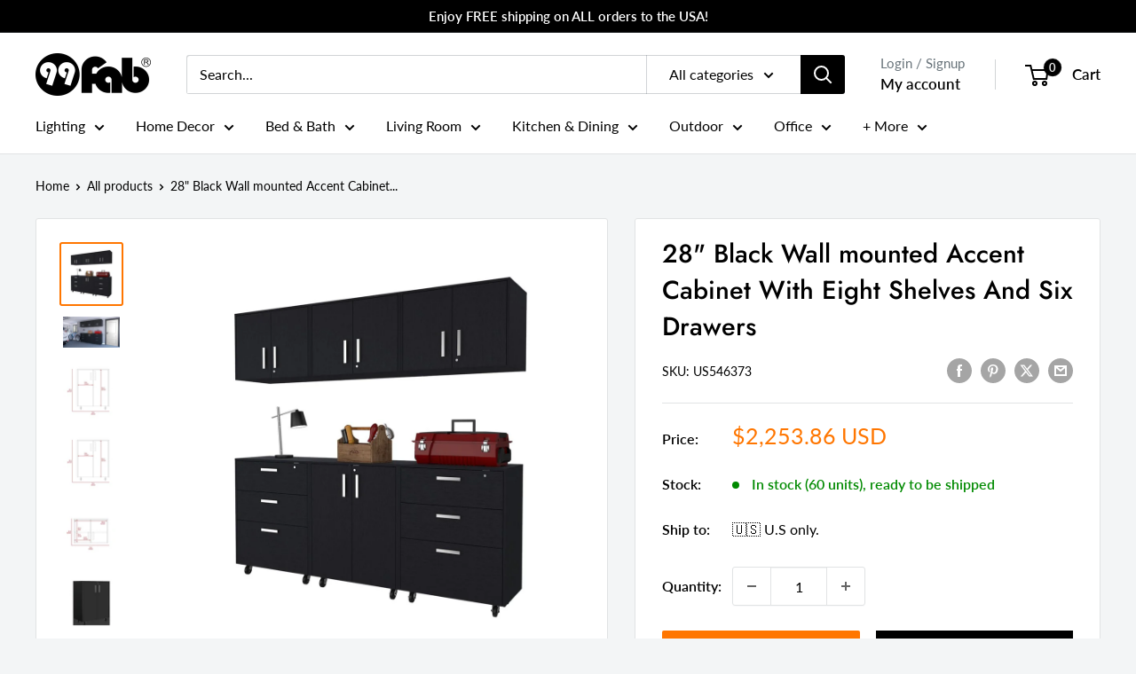

--- FILE ---
content_type: text/html; charset=utf-8
request_url: https://99fab.com/products/28-black-wall-mounted-accent-cabinet-with-eight-shelves-and-six-drawers
body_size: 51367
content:
<!doctype html>

<html class="no-js" lang="en">
  <head>
  


<script type="text/javascript">
var a = window.performance && window.performance.mark;
if (a) {
  window.performance.mark("shopsheriff.amp-snippet.start");
}
var doc = document;
var redirect = "/cart" === window.location.pathname
&& (doc.referrer.includes("ampproject.org") || doc.referrer.includes("/a/s/") )
&& !doc.location.search.includes("utm");

if(redirect) {
  var f = doc.location.search ? "&" : "?";
  window.location =
    window.location.origin
  + window.location.pathname
  + f
  + "utm_source=shopsheriff&utm_medium=amp&utm_campaign=shopsheriff&utm_content=add-to-cart";
}
if (a) {
  window.performance.mark("shopsheriff.amp-snippet.end");
}
      </script>


   <link rel="amphtml" href="https://99fabllc.myshopify.com/a/s/products/28-black-wall-mounted-accent-cabinet-with-eight-shelves-and-six-drawers">



    <meta charset="utf-8">
    <meta name="viewport" content="width=device-width, initial-scale=1.0, height=device-height, minimum-scale=1.0, maximum-scale=1.0">
    <meta name="theme-color" content="#000000">
    <meta name="google-site-verification" content="O_rhJRbRXxBqF6RtTglkjdxub8E16pHqGIsFh-bCi94" />
    <meta name="google-adsense-account" content="ca-pub-5760500860680990"><title>28&quot; Black Wall mounted Accent Cabinet With Eight Shelves And Six Drawe
</title><meta name="description" content="This 28-inch black wall mounted accent cabinet with eight shelves and six drawers will be the perfect addition to your dining or living space. Equipped with 6 easy open drawers and storage cabinet for practical and good looking storage. This beautiful accent is made from sturdy particle board. Storage vessels don&#39;t hav"><link rel="canonical" href="https://99fab.com/products/28-black-wall-mounted-accent-cabinet-with-eight-shelves-and-six-drawers"><link rel="shortcut icon" href="//99fab.com/cdn/shop/files/favicon_black_96x96.png?v=1704665241" type="image/png">
      <link rel="apple-touch-icon" href="//99fab.com/cdn/shop/files/favicon_black_192x192.png?v=1704665241" /><link rel="preload" as="style" href="//99fab.com/cdn/shop/t/13/assets/theme.css?v=24096235468902320401729468666">
    <link rel="preload" as="script" href="//99fab.com/cdn/shop/t/13/assets/theme.js?v=179372540479631345661704649355">
    <link rel="preconnect" href="https://cdn.shopify.com">
    <link rel="preconnect" href="https://fonts.shopifycdn.com">
    <link rel="dns-prefetch" href="https://productreviews.shopifycdn.com">
    <link rel="dns-prefetch" href="https://ajax.googleapis.com">
    <link rel="dns-prefetch" href="https://maps.googleapis.com">
    <link rel="dns-prefetch" href="https://maps.gstatic.com">

    <meta property="og:type" content="product">
  <meta property="og:title" content="28&quot; Black Wall mounted Accent Cabinet With Eight Shelves And Six Drawers"><meta property="og:image" content="http://99fab.com/cdn/shop/files/546373_1_1000x1000_99d26d6c-3f3a-4ca1-9617-5aa5d05b9b1d.jpg?v=1765807302">
    <meta property="og:image:secure_url" content="https://99fab.com/cdn/shop/files/546373_1_1000x1000_99d26d6c-3f3a-4ca1-9617-5aa5d05b9b1d.jpg?v=1765807302">
    <meta property="og:image:width" content="1000">
    <meta property="og:image:height" content="1000"><meta property="product:price:amount" content="2,253.86">
  <meta property="product:price:currency" content="USD"><meta property="og:description" content="This 28-inch black wall mounted accent cabinet with eight shelves and six drawers will be the perfect addition to your dining or living space. Equipped with 6 easy open drawers and storage cabinet for practical and good looking storage. This beautiful accent is made from sturdy particle board. Storage vessels don&#39;t hav"><meta property="og:url" content="https://99fab.com/products/28-black-wall-mounted-accent-cabinet-with-eight-shelves-and-six-drawers">
<meta property="og:site_name" content="99FAB"><meta name="twitter:card" content="summary"><meta name="twitter:title" content="28&quot; Black Wall mounted Accent Cabinet With Eight Shelves And Six Drawers">
  <meta name="twitter:description" content="This 28-inch black wall mounted accent cabinet with eight shelves and six drawers will be the perfect addition to your dining or living space. Equipped with 6 easy open drawers and storage cabinet for practical and good looking storage. This beautiful accent is made from sturdy particle board. Storage vessels don&#39;t have to be unsightly. Increase your storage space and the fashion quotient of your room with this hard wearing, versatile, and good looking cabinet. 19.69-inch H x 27.56-inch W x 15.98-inch D Details GTIN (UPC/EAN): 606114850519 Shipping Weight: 363.00 Pounds Shipping Size (Inches.): 120.00 W x 199.00 D x 45.00 H Number Of Cartons: 6 Shipping Method: LTL Ship Palletized: No Item Height: 19.69 Inches Item Width: 27.56 Inches Item Depth: 15.98 Inches Item Weight: 355.00 Pounds Shipping Weight Carton 1: 50.00 Shipping Height Carton 1: 7.00 Shipping Width">
  <meta name="twitter:image" content="https://99fab.com/cdn/shop/files/546373_1_1000x1000_99d26d6c-3f3a-4ca1-9617-5aa5d05b9b1d_600x600_crop_center.jpg?v=1765807302">
    <link rel="preload" href="//99fab.com/cdn/fonts/jost/jost_n5.7c8497861ffd15f4e1284cd221f14658b0e95d61.woff2" as="font" type="font/woff2" crossorigin><link rel="preload" href="//99fab.com/cdn/fonts/lato/lato_n4.c3b93d431f0091c8be23185e15c9d1fee1e971c5.woff2" as="font" type="font/woff2" crossorigin><style>
  @font-face {
  font-family: Jost;
  font-weight: 500;
  font-style: normal;
  font-display: swap;
  src: url("//99fab.com/cdn/fonts/jost/jost_n5.7c8497861ffd15f4e1284cd221f14658b0e95d61.woff2") format("woff2"),
       url("//99fab.com/cdn/fonts/jost/jost_n5.fb6a06896db583cc2df5ba1b30d9c04383119dd9.woff") format("woff");
}

  @font-face {
  font-family: Lato;
  font-weight: 400;
  font-style: normal;
  font-display: swap;
  src: url("//99fab.com/cdn/fonts/lato/lato_n4.c3b93d431f0091c8be23185e15c9d1fee1e971c5.woff2") format("woff2"),
       url("//99fab.com/cdn/fonts/lato/lato_n4.d5c00c781efb195594fd2fd4ad04f7882949e327.woff") format("woff");
}

@font-face {
  font-family: Lato;
  font-weight: 600;
  font-style: normal;
  font-display: swap;
  src: url("//99fab.com/cdn/fonts/lato/lato_n6.38d0e3b23b74a60f769c51d1df73fac96c580d59.woff2") format("woff2"),
       url("//99fab.com/cdn/fonts/lato/lato_n6.3365366161bdcc36a3f97cfbb23954d8c4bf4079.woff") format("woff");
}

@font-face {
  font-family: Jost;
  font-weight: 500;
  font-style: italic;
  font-display: swap;
  src: url("//99fab.com/cdn/fonts/jost/jost_i5.a6c7dbde35f2b89f8461eacda9350127566e5d51.woff2") format("woff2"),
       url("//99fab.com/cdn/fonts/jost/jost_i5.2b58baee736487eede6bcdb523ca85eea2418357.woff") format("woff");
}


  @font-face {
  font-family: Lato;
  font-weight: 700;
  font-style: normal;
  font-display: swap;
  src: url("//99fab.com/cdn/fonts/lato/lato_n7.900f219bc7337bc57a7a2151983f0a4a4d9d5dcf.woff2") format("woff2"),
       url("//99fab.com/cdn/fonts/lato/lato_n7.a55c60751adcc35be7c4f8a0313f9698598612ee.woff") format("woff");
}

  @font-face {
  font-family: Lato;
  font-weight: 400;
  font-style: italic;
  font-display: swap;
  src: url("//99fab.com/cdn/fonts/lato/lato_i4.09c847adc47c2fefc3368f2e241a3712168bc4b6.woff2") format("woff2"),
       url("//99fab.com/cdn/fonts/lato/lato_i4.3c7d9eb6c1b0a2bf62d892c3ee4582b016d0f30c.woff") format("woff");
}

  @font-face {
  font-family: Lato;
  font-weight: 700;
  font-style: italic;
  font-display: swap;
  src: url("//99fab.com/cdn/fonts/lato/lato_i7.16ba75868b37083a879b8dd9f2be44e067dfbf92.woff2") format("woff2"),
       url("//99fab.com/cdn/fonts/lato/lato_i7.4c07c2b3b7e64ab516aa2f2081d2bb0366b9dce8.woff") format("woff");
}


  :root {
    --default-text-font-size : 15px;
    --base-text-font-size    : 16px;
    --heading-font-family    : Jost, sans-serif;
    --heading-font-weight    : 500;
    --heading-font-style     : normal;
    --text-font-family       : Lato, sans-serif;
    --text-font-weight       : 400;
    --text-font-style        : normal;
    --text-font-bolder-weight: 600;
    --text-link-decoration   : normal;

    --text-color               : #000000;
    --text-color-rgb           : 0, 0, 0;
    --heading-color            : #000000;
    --border-color             : #e1e3e4;
    --border-color-rgb         : 225, 227, 228;
    --form-border-color        : #d4d6d8;
    --accent-color             : #ff7600;
    --accent-color-rgb         : 255, 118, 0;
    --link-color               : #ff7600;
    --link-color-hover         : #b35300;
    --background               : #f3f5f6;
    --secondary-background     : #ffffff;
    --secondary-background-rgb : 255, 255, 255;
    --accent-background        : rgba(255, 118, 0, 0.08);

    --input-background: #ffffff;

    --error-color       : #ff0000;
    --error-background  : rgba(255, 0, 0, 0.07);
    --success-color     : #00aa00;
    --success-background: rgba(0, 170, 0, 0.11);

    --primary-button-background      : #ff7600;
    --primary-button-background-rgb  : 255, 118, 0;
    --primary-button-text-color      : #ffffff;
    --secondary-button-background    : #000000;
    --secondary-button-background-rgb: 0, 0, 0;
    --secondary-button-text-color    : #ffffff;

    --header-background      : #ffffff;
    --header-text-color      : #000000;
    --header-light-text-color: #677279;
    --header-border-color    : rgba(103, 114, 121, 0.3);
    --header-accent-color    : #000000;

    --footer-background-color:    #000b0f;
    --footer-heading-text-color:  #ffffff;
    --footer-body-text-color:     #e1e3e4;
    --footer-body-text-color-rgb: 225, 227, 228;
    --footer-accent-color:        #ff7600;
    --footer-accent-color-rgb:    255, 118, 0;
    --footer-border:              none;
    
    --flickity-arrow-color: #abb1b4;--product-on-sale-accent           : #ee0000;
    --product-on-sale-accent-rgb       : 238, 0, 0;
    --product-on-sale-color            : #ffffff;
    --product-in-stock-color           : #008a00;
    --product-low-stock-color          : #ee0000;
    --product-sold-out-color           : #8a9297;
    --product-custom-label-1-background: #008a00;
    --product-custom-label-1-color     : #ffffff;
    --product-custom-label-2-background: #00a500;
    --product-custom-label-2-color     : #ffffff;
    --product-review-star-color        : #ffbd00;

    --mobile-container-gutter : 20px;
    --desktop-container-gutter: 40px;

    /* Shopify related variables */
    --payment-terms-background-color: #f3f5f6;
  }
</style>

<script>
  // IE11 does not have support for CSS variables, so we have to polyfill them
  if (!(((window || {}).CSS || {}).supports && window.CSS.supports('(--a: 0)'))) {
    const script = document.createElement('script');
    script.type = 'text/javascript';
    script.src = 'https://cdn.jsdelivr.net/npm/css-vars-ponyfill@2';
    script.onload = function() {
      cssVars({});
    };

    document.getElementsByTagName('head')[0].appendChild(script);
  }
</script>


    <script>window.performance && window.performance.mark && window.performance.mark('shopify.content_for_header.start');</script><meta name="google-site-verification" content="WJhSG4muzF1uJmaZUo1UlXm1Y1JtcK966eGfB7AjREI">
<meta name="facebook-domain-verification" content="4855pjliaxkja85gfyp46u24vite1i">
<meta id="shopify-digital-wallet" name="shopify-digital-wallet" content="/6116180086/digital_wallets/dialog">
<link rel="alternate" type="application/json+oembed" href="https://99fab.com/products/28-black-wall-mounted-accent-cabinet-with-eight-shelves-and-six-drawers.oembed">
<script async="async" src="/checkouts/internal/preloads.js?locale=en-US"></script>
<script id="shopify-features" type="application/json">{"accessToken":"26ae5c8b06a131da9c88e62e28fbecca","betas":["rich-media-storefront-analytics"],"domain":"99fab.com","predictiveSearch":true,"shopId":6116180086,"locale":"en"}</script>
<script>var Shopify = Shopify || {};
Shopify.shop = "99fabllc.myshopify.com";
Shopify.locale = "en";
Shopify.currency = {"active":"USD","rate":"1.0"};
Shopify.country = "US";
Shopify.theme = {"name":"99fab-2024-wearhouse","id":122760101960,"schema_name":"Warehouse","schema_version":"4.2.3","theme_store_id":null,"role":"main"};
Shopify.theme.handle = "null";
Shopify.theme.style = {"id":null,"handle":null};
Shopify.cdnHost = "99fab.com/cdn";
Shopify.routes = Shopify.routes || {};
Shopify.routes.root = "/";</script>
<script type="module">!function(o){(o.Shopify=o.Shopify||{}).modules=!0}(window);</script>
<script>!function(o){function n(){var o=[];function n(){o.push(Array.prototype.slice.apply(arguments))}return n.q=o,n}var t=o.Shopify=o.Shopify||{};t.loadFeatures=n(),t.autoloadFeatures=n()}(window);</script>
<script id="shop-js-analytics" type="application/json">{"pageType":"product"}</script>
<script defer="defer" async type="module" src="//99fab.com/cdn/shopifycloud/shop-js/modules/v2/client.init-shop-cart-sync_C5BV16lS.en.esm.js"></script>
<script defer="defer" async type="module" src="//99fab.com/cdn/shopifycloud/shop-js/modules/v2/chunk.common_CygWptCX.esm.js"></script>
<script type="module">
  await import("//99fab.com/cdn/shopifycloud/shop-js/modules/v2/client.init-shop-cart-sync_C5BV16lS.en.esm.js");
await import("//99fab.com/cdn/shopifycloud/shop-js/modules/v2/chunk.common_CygWptCX.esm.js");

  window.Shopify.SignInWithShop?.initShopCartSync?.({"fedCMEnabled":true,"windoidEnabled":true});

</script>
<script>(function() {
  var isLoaded = false;
  function asyncLoad() {
    if (isLoaded) return;
    isLoaded = true;
    var urls = ["https:\/\/loox.io\/widget\/3JFQ7KwG2t\/loox.1708356712498.js?shop=99fabllc.myshopify.com"];
    for (var i = 0; i < urls.length; i++) {
      var s = document.createElement('script');
      s.type = 'text/javascript';
      s.async = true;
      s.src = urls[i];
      var x = document.getElementsByTagName('script')[0];
      x.parentNode.insertBefore(s, x);
    }
  };
  if(window.attachEvent) {
    window.attachEvent('onload', asyncLoad);
  } else {
    window.addEventListener('load', asyncLoad, false);
  }
})();</script>
<script id="__st">var __st={"a":6116180086,"offset":-21600,"reqid":"8e7119fc-38d4-4d98-9e96-8a03b6fbb9a5-1768737091","pageurl":"99fab.com\/products\/28-black-wall-mounted-accent-cabinet-with-eight-shelves-and-six-drawers","u":"5a64bc320c83","p":"product","rtyp":"product","rid":6831872081992};</script>
<script>window.ShopifyPaypalV4VisibilityTracking = true;</script>
<script id="captcha-bootstrap">!function(){'use strict';const t='contact',e='account',n='new_comment',o=[[t,t],['blogs',n],['comments',n],[t,'customer']],c=[[e,'customer_login'],[e,'guest_login'],[e,'recover_customer_password'],[e,'create_customer']],r=t=>t.map((([t,e])=>`form[action*='/${t}']:not([data-nocaptcha='true']) input[name='form_type'][value='${e}']`)).join(','),a=t=>()=>t?[...document.querySelectorAll(t)].map((t=>t.form)):[];function s(){const t=[...o],e=r(t);return a(e)}const i='password',u='form_key',d=['recaptcha-v3-token','g-recaptcha-response','h-captcha-response',i],f=()=>{try{return window.sessionStorage}catch{return}},m='__shopify_v',_=t=>t.elements[u];function p(t,e,n=!1){try{const o=window.sessionStorage,c=JSON.parse(o.getItem(e)),{data:r}=function(t){const{data:e,action:n}=t;return t[m]||n?{data:e,action:n}:{data:t,action:n}}(c);for(const[e,n]of Object.entries(r))t.elements[e]&&(t.elements[e].value=n);n&&o.removeItem(e)}catch(o){console.error('form repopulation failed',{error:o})}}const l='form_type',E='cptcha';function T(t){t.dataset[E]=!0}const w=window,h=w.document,L='Shopify',v='ce_forms',y='captcha';let A=!1;((t,e)=>{const n=(g='f06e6c50-85a8-45c8-87d0-21a2b65856fe',I='https://cdn.shopify.com/shopifycloud/storefront-forms-hcaptcha/ce_storefront_forms_captcha_hcaptcha.v1.5.2.iife.js',D={infoText:'Protected by hCaptcha',privacyText:'Privacy',termsText:'Terms'},(t,e,n)=>{const o=w[L][v],c=o.bindForm;if(c)return c(t,g,e,D).then(n);var r;o.q.push([[t,g,e,D],n]),r=I,A||(h.body.append(Object.assign(h.createElement('script'),{id:'captcha-provider',async:!0,src:r})),A=!0)});var g,I,D;w[L]=w[L]||{},w[L][v]=w[L][v]||{},w[L][v].q=[],w[L][y]=w[L][y]||{},w[L][y].protect=function(t,e){n(t,void 0,e),T(t)},Object.freeze(w[L][y]),function(t,e,n,w,h,L){const[v,y,A,g]=function(t,e,n){const i=e?o:[],u=t?c:[],d=[...i,...u],f=r(d),m=r(i),_=r(d.filter((([t,e])=>n.includes(e))));return[a(f),a(m),a(_),s()]}(w,h,L),I=t=>{const e=t.target;return e instanceof HTMLFormElement?e:e&&e.form},D=t=>v().includes(t);t.addEventListener('submit',(t=>{const e=I(t);if(!e)return;const n=D(e)&&!e.dataset.hcaptchaBound&&!e.dataset.recaptchaBound,o=_(e),c=g().includes(e)&&(!o||!o.value);(n||c)&&t.preventDefault(),c&&!n&&(function(t){try{if(!f())return;!function(t){const e=f();if(!e)return;const n=_(t);if(!n)return;const o=n.value;o&&e.removeItem(o)}(t);const e=Array.from(Array(32),(()=>Math.random().toString(36)[2])).join('');!function(t,e){_(t)||t.append(Object.assign(document.createElement('input'),{type:'hidden',name:u})),t.elements[u].value=e}(t,e),function(t,e){const n=f();if(!n)return;const o=[...t.querySelectorAll(`input[type='${i}']`)].map((({name:t})=>t)),c=[...d,...o],r={};for(const[a,s]of new FormData(t).entries())c.includes(a)||(r[a]=s);n.setItem(e,JSON.stringify({[m]:1,action:t.action,data:r}))}(t,e)}catch(e){console.error('failed to persist form',e)}}(e),e.submit())}));const S=(t,e)=>{t&&!t.dataset[E]&&(n(t,e.some((e=>e===t))),T(t))};for(const o of['focusin','change'])t.addEventListener(o,(t=>{const e=I(t);D(e)&&S(e,y())}));const B=e.get('form_key'),M=e.get(l),P=B&&M;t.addEventListener('DOMContentLoaded',(()=>{const t=y();if(P)for(const e of t)e.elements[l].value===M&&p(e,B);[...new Set([...A(),...v().filter((t=>'true'===t.dataset.shopifyCaptcha))])].forEach((e=>S(e,t)))}))}(h,new URLSearchParams(w.location.search),n,t,e,['guest_login'])})(!0,!0)}();</script>
<script integrity="sha256-4kQ18oKyAcykRKYeNunJcIwy7WH5gtpwJnB7kiuLZ1E=" data-source-attribution="shopify.loadfeatures" defer="defer" src="//99fab.com/cdn/shopifycloud/storefront/assets/storefront/load_feature-a0a9edcb.js" crossorigin="anonymous"></script>
<script data-source-attribution="shopify.dynamic_checkout.dynamic.init">var Shopify=Shopify||{};Shopify.PaymentButton=Shopify.PaymentButton||{isStorefrontPortableWallets:!0,init:function(){window.Shopify.PaymentButton.init=function(){};var t=document.createElement("script");t.src="https://99fab.com/cdn/shopifycloud/portable-wallets/latest/portable-wallets.en.js",t.type="module",document.head.appendChild(t)}};
</script>
<script data-source-attribution="shopify.dynamic_checkout.buyer_consent">
  function portableWalletsHideBuyerConsent(e){var t=document.getElementById("shopify-buyer-consent"),n=document.getElementById("shopify-subscription-policy-button");t&&n&&(t.classList.add("hidden"),t.setAttribute("aria-hidden","true"),n.removeEventListener("click",e))}function portableWalletsShowBuyerConsent(e){var t=document.getElementById("shopify-buyer-consent"),n=document.getElementById("shopify-subscription-policy-button");t&&n&&(t.classList.remove("hidden"),t.removeAttribute("aria-hidden"),n.addEventListener("click",e))}window.Shopify?.PaymentButton&&(window.Shopify.PaymentButton.hideBuyerConsent=portableWalletsHideBuyerConsent,window.Shopify.PaymentButton.showBuyerConsent=portableWalletsShowBuyerConsent);
</script>
<script>
  function portableWalletsCleanup(e){e&&e.src&&console.error("Failed to load portable wallets script "+e.src);var t=document.querySelectorAll("shopify-accelerated-checkout .shopify-payment-button__skeleton, shopify-accelerated-checkout-cart .wallet-cart-button__skeleton"),e=document.getElementById("shopify-buyer-consent");for(let e=0;e<t.length;e++)t[e].remove();e&&e.remove()}function portableWalletsNotLoadedAsModule(e){e instanceof ErrorEvent&&"string"==typeof e.message&&e.message.includes("import.meta")&&"string"==typeof e.filename&&e.filename.includes("portable-wallets")&&(window.removeEventListener("error",portableWalletsNotLoadedAsModule),window.Shopify.PaymentButton.failedToLoad=e,"loading"===document.readyState?document.addEventListener("DOMContentLoaded",window.Shopify.PaymentButton.init):window.Shopify.PaymentButton.init())}window.addEventListener("error",portableWalletsNotLoadedAsModule);
</script>

<script type="module" src="https://99fab.com/cdn/shopifycloud/portable-wallets/latest/portable-wallets.en.js" onError="portableWalletsCleanup(this)" crossorigin="anonymous"></script>
<script nomodule>
  document.addEventListener("DOMContentLoaded", portableWalletsCleanup);
</script>

<script id='scb4127' type='text/javascript' async='' src='https://99fab.com/cdn/shopifycloud/privacy-banner/storefront-banner.js'></script><link id="shopify-accelerated-checkout-styles" rel="stylesheet" media="screen" href="https://99fab.com/cdn/shopifycloud/portable-wallets/latest/accelerated-checkout-backwards-compat.css" crossorigin="anonymous">
<style id="shopify-accelerated-checkout-cart">
        #shopify-buyer-consent {
  margin-top: 1em;
  display: inline-block;
  width: 100%;
}

#shopify-buyer-consent.hidden {
  display: none;
}

#shopify-subscription-policy-button {
  background: none;
  border: none;
  padding: 0;
  text-decoration: underline;
  font-size: inherit;
  cursor: pointer;
}

#shopify-subscription-policy-button::before {
  box-shadow: none;
}

      </style>

<script>window.performance && window.performance.mark && window.performance.mark('shopify.content_for_header.end');</script>

    <link rel="stylesheet" href="//99fab.com/cdn/shop/t/13/assets/theme.css?v=24096235468902320401729468666">

    
  <script type="application/ld+json">
  {
    "@context": "https://schema.org",
    "@type": "Product",
    "productID": 6831872081992,
    "offers": [{
          "@type": "Offer",
          "name": "Default Title",
          "availability":"https://schema.org/InStock",
          "price": 2253.86,
          "priceCurrency": "USD",
          "priceValidUntil": "2026-01-28","sku": "546373",
            "gtin12": "606114850519",
          "url": "/products/28-black-wall-mounted-accent-cabinet-with-eight-shelves-and-six-drawers?variant=40171000627272"
        }
],"brand": {
      "@type": "Brand",
      "name": "HomeRoots"
    },
    "name": "28\" Black Wall mounted Accent Cabinet With Eight Shelves And Six Drawers",
    "description": "This 28-inch black wall mounted accent cabinet with eight shelves and six drawers will be the perfect addition to your dining or living space. Equipped with 6 easy open drawers and storage cabinet for practical and good looking storage. This beautiful accent is made from sturdy particle board. Storage vessels don't have to be unsightly. Increase your storage space and the fashion quotient of your room with this hard wearing, versatile, and good looking cabinet. 19.69-inch H x 27.56-inch W x 15.98-inch D\n    \n    \n        Details\n    \n    \n    \n    \n        GTIN (UPC\/EAN):\n        606114850519\n    \n\n\n\n\n\n                        \n                Shipping Weight:\n                363.00 Pounds\n            \n        \n                    \n                Shipping Size (Inches.):\n                \n                    120.00 W x 199.00 D x 45.00 H\n                \n            \n        \n\n                    \n                Number Of Cartons:\n                6\n            \n        \n                    \n                Shipping Method:\n                LTL\n            \n        \n        \n                    \n                Ship Palletized:\n                No\n            \n            \n            \n            Item Height:\n            19.69 Inches\n        \n    \n            \n            Item Width:\n            27.56 Inches\n        \n    \n            \n            Item Depth:\n            15.98 Inches\n        \n    \n            \n            Item Weight:\n            355.00 Pounds\n        \n    \n\n            \n            Shipping Weight Carton 1:\n                            50.00\n                    \n\n        \n            Shipping Height Carton 1:\n                            7.00\n                    \n\n        \n            Shipping Width Carton 1:\n                            20.00\n                    \n\n        \n            Shipping Depth Carton 1:\n                            31.00\n                    \n            \n            Shipping Weight Carton 2:\n                            50.00\n                    \n\n        \n            Shipping Height Carton 2:\n                            7.00\n                    \n\n        \n            Shipping Width Carton 2:\n                            20.00\n                    \n\n        \n            Shipping Depth Carton 2:\n                            31.00\n                    \n            \n            Shipping Weight Carton 3:\n                            50.00\n                    \n\n        \n            Shipping Height Carton 3:\n                            7.00\n                    \n\n        \n            Shipping Width Carton 3:\n                            20.00\n                    \n\n        \n            Shipping Depth Carton 3:\n                            31.00\n                    \n            \n            Shipping Weight Carton 4:\n                            59.00\n                    \n\n        \n            Shipping Height Carton 4:\n                            6.00\n                    \n\n        \n            Shipping Width Carton 4:\n                            20.00\n                    \n\n        \n            Shipping Depth Carton 4:\n                            36.00\n                    \n            \n            Shipping Weight Carton 5:\n                            77.00\n                    \n\n        \n            Shipping Height Carton 5:\n                            9.00\n                    \n\n        \n            Shipping Width Carton 5:\n                            20.00\n                    \n\n        \n            Shipping Depth Carton 5:\n                            35.00\n                    \n            \n            Shipping Weight Carton 6:\n                            77.00\n                    \n\n        \n            Shipping Height Carton 6:\n                            9.00\n                    \n\n        \n            Shipping Width Carton 6:\n                            20.00\n                    \n\n        \n            Shipping Depth Carton 6:\n                            35.00\n                    \n    \n            \n            Additional attributes\n        \n                                    \n                    Cabinet Type\n                    Accent Cabinet\n                \n                                                                    \n                    Cabinet Doors\n                    Yes\n                \n                                                                    \n                    Drawers Included\n                    Yes\n                \n                                                                                        \n                    Shelves Included\n                    Yes\n                \n                                                \n                    Cabinet Design\n                    Wall Mounted\n                \n                                                \n                    Number of Drawers\n                    6\n                \n                                                \n                    Cabinet Shape\n                    Rectangular\n                \n                                                                    \n                    Mount Type\n                    Wall Mount\n                \n                                                \n                    Commercial Use\n                    Yes\n                \n                                                                                                            \n                    Number of Cabinets\n                    4\n                \n                                                \n                    Assembly Required\n                    Full Assembly Needed\n                \n                                                \n                    Style\n                    Modern\n                \n                                                \n                    Color\n                    Black\n                \n                                                \n                    Top Material\n                    Manufactured Wood\n                \n                                                \n                    Number of Pieces Included in Set\n                    6\n                \n                                                \n                    Country Of Manufacture\n                    Colombia\n                \n                            \n\n",
    "category": "Cabinets",
    "url": "/products/28-black-wall-mounted-accent-cabinet-with-eight-shelves-and-six-drawers",
    "sku": "546373",
    "image": {
      "@type": "ImageObject",
      "url": "https://99fab.com/cdn/shop/files/546373_1_1000x1000_99d26d6c-3f3a-4ca1-9617-5aa5d05b9b1d.jpg?v=1765807302&width=1024",
      "image": "https://99fab.com/cdn/shop/files/546373_1_1000x1000_99d26d6c-3f3a-4ca1-9617-5aa5d05b9b1d.jpg?v=1765807302&width=1024",
      "name": "",
      "width": "1024",
      "height": "1024"
    }
  }
  </script>



  <script type="application/ld+json">
  {
    "@context": "https://schema.org",
    "@type": "BreadcrumbList",
  "itemListElement": [{
      "@type": "ListItem",
      "position": 1,
      "name": "Home",
      "item": "https://99fab.com"
    },{
          "@type": "ListItem",
          "position": 2,
          "name": "28\" Black Wall mounted Accent Cabinet With Eight Shelves And Six Drawers",
          "item": "https://99fab.com/products/28-black-wall-mounted-accent-cabinet-with-eight-shelves-and-six-drawers"
        }]
  }
  </script>



    <script>
      // This allows to expose several variables to the global scope, to be used in scripts
      window.theme = {
        pageType: "product",
        cartCount: 0,
        moneyFormat: "${{amount}}",
        moneyWithCurrencyFormat: "${{amount}} USD",
        currencyCodeEnabled: true,
        showDiscount: true,
        discountMode: "saving",
        cartType: "drawer"
      };

      window.routes = {
        rootUrl: "\/",
        rootUrlWithoutSlash: '',
        cartUrl: "\/cart",
        cartAddUrl: "\/cart\/add",
        cartChangeUrl: "\/cart\/change",
        searchUrl: "\/search",
        productRecommendationsUrl: "\/recommendations\/products"
      };

      window.languages = {
        productRegularPrice: "Regular price",
        productSalePrice: "Sale price",
        collectionOnSaleLabel: "Save {{savings}}",
        productFormUnavailable: "Unavailable",
        productFormAddToCart: "Add to cart",
        productFormPreOrder: "Pre-order",
        productFormSoldOut: "Sold out",
        productAdded: "Product has been added to your cart",
        productAddedShort: "Added!",
        shippingEstimatorNoResults: "No shipping could be found for your address.",
        shippingEstimatorOneResult: "There is one shipping rate for your address:",
        shippingEstimatorMultipleResults: "There are {{count}} shipping rates for your address:",
        shippingEstimatorErrors: "There are some errors:"
      };

      document.documentElement.className = document.documentElement.className.replace('no-js', 'js');
    </script><script src="//99fab.com/cdn/shop/t/13/assets/theme.js?v=179372540479631345661704649355" defer></script>
    <script src="//99fab.com/cdn/shop/t/13/assets/custom.js?v=102476495355921946141704649354" defer></script><script>
        (function () {
          window.onpageshow = function() {
            // We force re-freshing the cart content onpageshow, as most browsers will serve a cache copy when hitting the
            // back button, which cause staled data
            document.documentElement.dispatchEvent(new CustomEvent('cart:refresh', {
              bubbles: true,
              detail: {scrollToTop: false}
            }));
          };
        })();
      </script><script type="text/javascript">
    (function(c,l,a,r,i,t,y){
        c[a]=c[a]||function(){(c[a].q=c[a].q||[]).push(arguments)};
        t=l.createElement(r);t.async=1;t.src="https://www.clarity.ms/tag/"+i;
        y=l.getElementsByTagName(r)[0];y.parentNode.insertBefore(t,y);
    })(window, document, "clarity", "script", "h2efex0ze7");
</script>
<link href="https://monorail-edge.shopifysvc.com" rel="dns-prefetch">
<script>(function(){if ("sendBeacon" in navigator && "performance" in window) {try {var session_token_from_headers = performance.getEntriesByType('navigation')[0].serverTiming.find(x => x.name == '_s').description;} catch {var session_token_from_headers = undefined;}var session_cookie_matches = document.cookie.match(/_shopify_s=([^;]*)/);var session_token_from_cookie = session_cookie_matches && session_cookie_matches.length === 2 ? session_cookie_matches[1] : "";var session_token = session_token_from_headers || session_token_from_cookie || "";function handle_abandonment_event(e) {var entries = performance.getEntries().filter(function(entry) {return /monorail-edge.shopifysvc.com/.test(entry.name);});if (!window.abandonment_tracked && entries.length === 0) {window.abandonment_tracked = true;var currentMs = Date.now();var navigation_start = performance.timing.navigationStart;var payload = {shop_id: 6116180086,url: window.location.href,navigation_start,duration: currentMs - navigation_start,session_token,page_type: "product"};window.navigator.sendBeacon("https://monorail-edge.shopifysvc.com/v1/produce", JSON.stringify({schema_id: "online_store_buyer_site_abandonment/1.1",payload: payload,metadata: {event_created_at_ms: currentMs,event_sent_at_ms: currentMs}}));}}window.addEventListener('pagehide', handle_abandonment_event);}}());</script>
<script id="web-pixels-manager-setup">(function e(e,d,r,n,o){if(void 0===o&&(o={}),!Boolean(null===(a=null===(i=window.Shopify)||void 0===i?void 0:i.analytics)||void 0===a?void 0:a.replayQueue)){var i,a;window.Shopify=window.Shopify||{};var t=window.Shopify;t.analytics=t.analytics||{};var s=t.analytics;s.replayQueue=[],s.publish=function(e,d,r){return s.replayQueue.push([e,d,r]),!0};try{self.performance.mark("wpm:start")}catch(e){}var l=function(){var e={modern:/Edge?\/(1{2}[4-9]|1[2-9]\d|[2-9]\d{2}|\d{4,})\.\d+(\.\d+|)|Firefox\/(1{2}[4-9]|1[2-9]\d|[2-9]\d{2}|\d{4,})\.\d+(\.\d+|)|Chrom(ium|e)\/(9{2}|\d{3,})\.\d+(\.\d+|)|(Maci|X1{2}).+ Version\/(15\.\d+|(1[6-9]|[2-9]\d|\d{3,})\.\d+)([,.]\d+|)( \(\w+\)|)( Mobile\/\w+|) Safari\/|Chrome.+OPR\/(9{2}|\d{3,})\.\d+\.\d+|(CPU[ +]OS|iPhone[ +]OS|CPU[ +]iPhone|CPU IPhone OS|CPU iPad OS)[ +]+(15[._]\d+|(1[6-9]|[2-9]\d|\d{3,})[._]\d+)([._]\d+|)|Android:?[ /-](13[3-9]|1[4-9]\d|[2-9]\d{2}|\d{4,})(\.\d+|)(\.\d+|)|Android.+Firefox\/(13[5-9]|1[4-9]\d|[2-9]\d{2}|\d{4,})\.\d+(\.\d+|)|Android.+Chrom(ium|e)\/(13[3-9]|1[4-9]\d|[2-9]\d{2}|\d{4,})\.\d+(\.\d+|)|SamsungBrowser\/([2-9]\d|\d{3,})\.\d+/,legacy:/Edge?\/(1[6-9]|[2-9]\d|\d{3,})\.\d+(\.\d+|)|Firefox\/(5[4-9]|[6-9]\d|\d{3,})\.\d+(\.\d+|)|Chrom(ium|e)\/(5[1-9]|[6-9]\d|\d{3,})\.\d+(\.\d+|)([\d.]+$|.*Safari\/(?![\d.]+ Edge\/[\d.]+$))|(Maci|X1{2}).+ Version\/(10\.\d+|(1[1-9]|[2-9]\d|\d{3,})\.\d+)([,.]\d+|)( \(\w+\)|)( Mobile\/\w+|) Safari\/|Chrome.+OPR\/(3[89]|[4-9]\d|\d{3,})\.\d+\.\d+|(CPU[ +]OS|iPhone[ +]OS|CPU[ +]iPhone|CPU IPhone OS|CPU iPad OS)[ +]+(10[._]\d+|(1[1-9]|[2-9]\d|\d{3,})[._]\d+)([._]\d+|)|Android:?[ /-](13[3-9]|1[4-9]\d|[2-9]\d{2}|\d{4,})(\.\d+|)(\.\d+|)|Mobile Safari.+OPR\/([89]\d|\d{3,})\.\d+\.\d+|Android.+Firefox\/(13[5-9]|1[4-9]\d|[2-9]\d{2}|\d{4,})\.\d+(\.\d+|)|Android.+Chrom(ium|e)\/(13[3-9]|1[4-9]\d|[2-9]\d{2}|\d{4,})\.\d+(\.\d+|)|Android.+(UC? ?Browser|UCWEB|U3)[ /]?(15\.([5-9]|\d{2,})|(1[6-9]|[2-9]\d|\d{3,})\.\d+)\.\d+|SamsungBrowser\/(5\.\d+|([6-9]|\d{2,})\.\d+)|Android.+MQ{2}Browser\/(14(\.(9|\d{2,})|)|(1[5-9]|[2-9]\d|\d{3,})(\.\d+|))(\.\d+|)|K[Aa][Ii]OS\/(3\.\d+|([4-9]|\d{2,})\.\d+)(\.\d+|)/},d=e.modern,r=e.legacy,n=navigator.userAgent;return n.match(d)?"modern":n.match(r)?"legacy":"unknown"}(),u="modern"===l?"modern":"legacy",c=(null!=n?n:{modern:"",legacy:""})[u],f=function(e){return[e.baseUrl,"/wpm","/b",e.hashVersion,"modern"===e.buildTarget?"m":"l",".js"].join("")}({baseUrl:d,hashVersion:r,buildTarget:u}),m=function(e){var d=e.version,r=e.bundleTarget,n=e.surface,o=e.pageUrl,i=e.monorailEndpoint;return{emit:function(e){var a=e.status,t=e.errorMsg,s=(new Date).getTime(),l=JSON.stringify({metadata:{event_sent_at_ms:s},events:[{schema_id:"web_pixels_manager_load/3.1",payload:{version:d,bundle_target:r,page_url:o,status:a,surface:n,error_msg:t},metadata:{event_created_at_ms:s}}]});if(!i)return console&&console.warn&&console.warn("[Web Pixels Manager] No Monorail endpoint provided, skipping logging."),!1;try{return self.navigator.sendBeacon.bind(self.navigator)(i,l)}catch(e){}var u=new XMLHttpRequest;try{return u.open("POST",i,!0),u.setRequestHeader("Content-Type","text/plain"),u.send(l),!0}catch(e){return console&&console.warn&&console.warn("[Web Pixels Manager] Got an unhandled error while logging to Monorail."),!1}}}}({version:r,bundleTarget:l,surface:e.surface,pageUrl:self.location.href,monorailEndpoint:e.monorailEndpoint});try{o.browserTarget=l,function(e){var d=e.src,r=e.async,n=void 0===r||r,o=e.onload,i=e.onerror,a=e.sri,t=e.scriptDataAttributes,s=void 0===t?{}:t,l=document.createElement("script"),u=document.querySelector("head"),c=document.querySelector("body");if(l.async=n,l.src=d,a&&(l.integrity=a,l.crossOrigin="anonymous"),s)for(var f in s)if(Object.prototype.hasOwnProperty.call(s,f))try{l.dataset[f]=s[f]}catch(e){}if(o&&l.addEventListener("load",o),i&&l.addEventListener("error",i),u)u.appendChild(l);else{if(!c)throw new Error("Did not find a head or body element to append the script");c.appendChild(l)}}({src:f,async:!0,onload:function(){if(!function(){var e,d;return Boolean(null===(d=null===(e=window.Shopify)||void 0===e?void 0:e.analytics)||void 0===d?void 0:d.initialized)}()){var d=window.webPixelsManager.init(e)||void 0;if(d){var r=window.Shopify.analytics;r.replayQueue.forEach((function(e){var r=e[0],n=e[1],o=e[2];d.publishCustomEvent(r,n,o)})),r.replayQueue=[],r.publish=d.publishCustomEvent,r.visitor=d.visitor,r.initialized=!0}}},onerror:function(){return m.emit({status:"failed",errorMsg:"".concat(f," has failed to load")})},sri:function(e){var d=/^sha384-[A-Za-z0-9+/=]+$/;return"string"==typeof e&&d.test(e)}(c)?c:"",scriptDataAttributes:o}),m.emit({status:"loading"})}catch(e){m.emit({status:"failed",errorMsg:(null==e?void 0:e.message)||"Unknown error"})}}})({shopId: 6116180086,storefrontBaseUrl: "https://99fab.com",extensionsBaseUrl: "https://extensions.shopifycdn.com/cdn/shopifycloud/web-pixels-manager",monorailEndpoint: "https://monorail-edge.shopifysvc.com/unstable/produce_batch",surface: "storefront-renderer",enabledBetaFlags: ["2dca8a86"],webPixelsConfigList: [{"id":"136806472","configuration":"{\"config\":\"{\\\"google_tag_ids\\\":[\\\"G-X36WTZ2KJK\\\",\\\"AW-836845339\\\",\\\"GT-WVXM9WL7\\\"],\\\"target_country\\\":\\\"US\\\",\\\"gtag_events\\\":[{\\\"type\\\":\\\"begin_checkout\\\",\\\"action_label\\\":[\\\"G-X36WTZ2KJK\\\",\\\"AW-836845339\\\/fI3FCObDxIoBEJv-hI8D\\\"]},{\\\"type\\\":\\\"search\\\",\\\"action_label\\\":[\\\"G-X36WTZ2KJK\\\",\\\"AW-836845339\\\/tLFtCOnDxIoBEJv-hI8D\\\"]},{\\\"type\\\":\\\"view_item\\\",\\\"action_label\\\":[\\\"G-X36WTZ2KJK\\\",\\\"AW-836845339\\\/K2nBCODDxIoBEJv-hI8D\\\",\\\"MC-9H17C984G4\\\"]},{\\\"type\\\":\\\"purchase\\\",\\\"action_label\\\":[\\\"G-X36WTZ2KJK\\\",\\\"AW-836845339\\\/uX2jCN3DxIoBEJv-hI8D\\\",\\\"MC-9H17C984G4\\\"]},{\\\"type\\\":\\\"page_view\\\",\\\"action_label\\\":[\\\"G-X36WTZ2KJK\\\",\\\"AW-836845339\\\/Eh4oCNrDxIoBEJv-hI8D\\\",\\\"MC-9H17C984G4\\\"]},{\\\"type\\\":\\\"add_payment_info\\\",\\\"action_label\\\":[\\\"G-X36WTZ2KJK\\\",\\\"AW-836845339\\\/COoQCOzDxIoBEJv-hI8D\\\"]},{\\\"type\\\":\\\"add_to_cart\\\",\\\"action_label\\\":[\\\"G-X36WTZ2KJK\\\",\\\"AW-836845339\\\/_ecXCOPDxIoBEJv-hI8D\\\"]}],\\\"enable_monitoring_mode\\\":false}\"}","eventPayloadVersion":"v1","runtimeContext":"OPEN","scriptVersion":"b2a88bafab3e21179ed38636efcd8a93","type":"APP","apiClientId":1780363,"privacyPurposes":[],"dataSharingAdjustments":{"protectedCustomerApprovalScopes":["read_customer_address","read_customer_email","read_customer_name","read_customer_personal_data","read_customer_phone"]}},{"id":"133333064","configuration":"{\"tagID\":\"2612354238678\"}","eventPayloadVersion":"v1","runtimeContext":"STRICT","scriptVersion":"18031546ee651571ed29edbe71a3550b","type":"APP","apiClientId":3009811,"privacyPurposes":["ANALYTICS","MARKETING","SALE_OF_DATA"],"dataSharingAdjustments":{"protectedCustomerApprovalScopes":["read_customer_address","read_customer_email","read_customer_name","read_customer_personal_data","read_customer_phone"]}},{"id":"48693320","configuration":"{\"pixel_id\":\"3407241022756098\",\"pixel_type\":\"facebook_pixel\",\"metaapp_system_user_token\":\"-\"}","eventPayloadVersion":"v1","runtimeContext":"OPEN","scriptVersion":"ca16bc87fe92b6042fbaa3acc2fbdaa6","type":"APP","apiClientId":2329312,"privacyPurposes":["ANALYTICS","MARKETING","SALE_OF_DATA"],"dataSharingAdjustments":{"protectedCustomerApprovalScopes":["read_customer_address","read_customer_email","read_customer_name","read_customer_personal_data","read_customer_phone"]}},{"id":"20283464","configuration":"{\"myshopifyDomain\":\"99fabllc.myshopify.com\"}","eventPayloadVersion":"v1","runtimeContext":"STRICT","scriptVersion":"23b97d18e2aa74363140dc29c9284e87","type":"APP","apiClientId":2775569,"privacyPurposes":["ANALYTICS","MARKETING","SALE_OF_DATA"],"dataSharingAdjustments":{"protectedCustomerApprovalScopes":["read_customer_address","read_customer_email","read_customer_name","read_customer_phone","read_customer_personal_data"]}},{"id":"shopify-app-pixel","configuration":"{}","eventPayloadVersion":"v1","runtimeContext":"STRICT","scriptVersion":"0450","apiClientId":"shopify-pixel","type":"APP","privacyPurposes":["ANALYTICS","MARKETING"]},{"id":"shopify-custom-pixel","eventPayloadVersion":"v1","runtimeContext":"LAX","scriptVersion":"0450","apiClientId":"shopify-pixel","type":"CUSTOM","privacyPurposes":["ANALYTICS","MARKETING"]}],isMerchantRequest: false,initData: {"shop":{"name":"99FAB","paymentSettings":{"currencyCode":"USD"},"myshopifyDomain":"99fabllc.myshopify.com","countryCode":"US","storefrontUrl":"https:\/\/99fab.com"},"customer":null,"cart":null,"checkout":null,"productVariants":[{"price":{"amount":2253.86,"currencyCode":"USD"},"product":{"title":"28\" Black Wall mounted Accent Cabinet With Eight Shelves And Six Drawers","vendor":"HomeRoots","id":"6831872081992","untranslatedTitle":"28\" Black Wall mounted Accent Cabinet With Eight Shelves And Six Drawers","url":"\/products\/28-black-wall-mounted-accent-cabinet-with-eight-shelves-and-six-drawers","type":"Cabinets"},"id":"40171000627272","image":{"src":"\/\/99fab.com\/cdn\/shop\/files\/546373_1_1000x1000_99d26d6c-3f3a-4ca1-9617-5aa5d05b9b1d.jpg?v=1765807302"},"sku":"546373","title":"Default Title","untranslatedTitle":"Default Title"}],"purchasingCompany":null},},"https://99fab.com/cdn","fcfee988w5aeb613cpc8e4bc33m6693e112",{"modern":"","legacy":""},{"shopId":"6116180086","storefrontBaseUrl":"https:\/\/99fab.com","extensionBaseUrl":"https:\/\/extensions.shopifycdn.com\/cdn\/shopifycloud\/web-pixels-manager","surface":"storefront-renderer","enabledBetaFlags":"[\"2dca8a86\"]","isMerchantRequest":"false","hashVersion":"fcfee988w5aeb613cpc8e4bc33m6693e112","publish":"custom","events":"[[\"page_viewed\",{}],[\"product_viewed\",{\"productVariant\":{\"price\":{\"amount\":2253.86,\"currencyCode\":\"USD\"},\"product\":{\"title\":\"28\\\" Black Wall mounted Accent Cabinet With Eight Shelves And Six Drawers\",\"vendor\":\"HomeRoots\",\"id\":\"6831872081992\",\"untranslatedTitle\":\"28\\\" Black Wall mounted Accent Cabinet With Eight Shelves And Six Drawers\",\"url\":\"\/products\/28-black-wall-mounted-accent-cabinet-with-eight-shelves-and-six-drawers\",\"type\":\"Cabinets\"},\"id\":\"40171000627272\",\"image\":{\"src\":\"\/\/99fab.com\/cdn\/shop\/files\/546373_1_1000x1000_99d26d6c-3f3a-4ca1-9617-5aa5d05b9b1d.jpg?v=1765807302\"},\"sku\":\"546373\",\"title\":\"Default Title\",\"untranslatedTitle\":\"Default Title\"}}]]"});</script><script>
  window.ShopifyAnalytics = window.ShopifyAnalytics || {};
  window.ShopifyAnalytics.meta = window.ShopifyAnalytics.meta || {};
  window.ShopifyAnalytics.meta.currency = 'USD';
  var meta = {"product":{"id":6831872081992,"gid":"gid:\/\/shopify\/Product\/6831872081992","vendor":"HomeRoots","type":"Cabinets","handle":"28-black-wall-mounted-accent-cabinet-with-eight-shelves-and-six-drawers","variants":[{"id":40171000627272,"price":225386,"name":"28\" Black Wall mounted Accent Cabinet With Eight Shelves And Six Drawers","public_title":null,"sku":"546373"}],"remote":false},"page":{"pageType":"product","resourceType":"product","resourceId":6831872081992,"requestId":"8e7119fc-38d4-4d98-9e96-8a03b6fbb9a5-1768737091"}};
  for (var attr in meta) {
    window.ShopifyAnalytics.meta[attr] = meta[attr];
  }
</script>
<script class="analytics">
  (function () {
    var customDocumentWrite = function(content) {
      var jquery = null;

      if (window.jQuery) {
        jquery = window.jQuery;
      } else if (window.Checkout && window.Checkout.$) {
        jquery = window.Checkout.$;
      }

      if (jquery) {
        jquery('body').append(content);
      }
    };

    var hasLoggedConversion = function(token) {
      if (token) {
        return document.cookie.indexOf('loggedConversion=' + token) !== -1;
      }
      return false;
    }

    var setCookieIfConversion = function(token) {
      if (token) {
        var twoMonthsFromNow = new Date(Date.now());
        twoMonthsFromNow.setMonth(twoMonthsFromNow.getMonth() + 2);

        document.cookie = 'loggedConversion=' + token + '; expires=' + twoMonthsFromNow;
      }
    }

    var trekkie = window.ShopifyAnalytics.lib = window.trekkie = window.trekkie || [];
    if (trekkie.integrations) {
      return;
    }
    trekkie.methods = [
      'identify',
      'page',
      'ready',
      'track',
      'trackForm',
      'trackLink'
    ];
    trekkie.factory = function(method) {
      return function() {
        var args = Array.prototype.slice.call(arguments);
        args.unshift(method);
        trekkie.push(args);
        return trekkie;
      };
    };
    for (var i = 0; i < trekkie.methods.length; i++) {
      var key = trekkie.methods[i];
      trekkie[key] = trekkie.factory(key);
    }
    trekkie.load = function(config) {
      trekkie.config = config || {};
      trekkie.config.initialDocumentCookie = document.cookie;
      var first = document.getElementsByTagName('script')[0];
      var script = document.createElement('script');
      script.type = 'text/javascript';
      script.onerror = function(e) {
        var scriptFallback = document.createElement('script');
        scriptFallback.type = 'text/javascript';
        scriptFallback.onerror = function(error) {
                var Monorail = {
      produce: function produce(monorailDomain, schemaId, payload) {
        var currentMs = new Date().getTime();
        var event = {
          schema_id: schemaId,
          payload: payload,
          metadata: {
            event_created_at_ms: currentMs,
            event_sent_at_ms: currentMs
          }
        };
        return Monorail.sendRequest("https://" + monorailDomain + "/v1/produce", JSON.stringify(event));
      },
      sendRequest: function sendRequest(endpointUrl, payload) {
        // Try the sendBeacon API
        if (window && window.navigator && typeof window.navigator.sendBeacon === 'function' && typeof window.Blob === 'function' && !Monorail.isIos12()) {
          var blobData = new window.Blob([payload], {
            type: 'text/plain'
          });

          if (window.navigator.sendBeacon(endpointUrl, blobData)) {
            return true;
          } // sendBeacon was not successful

        } // XHR beacon

        var xhr = new XMLHttpRequest();

        try {
          xhr.open('POST', endpointUrl);
          xhr.setRequestHeader('Content-Type', 'text/plain');
          xhr.send(payload);
        } catch (e) {
          console.log(e);
        }

        return false;
      },
      isIos12: function isIos12() {
        return window.navigator.userAgent.lastIndexOf('iPhone; CPU iPhone OS 12_') !== -1 || window.navigator.userAgent.lastIndexOf('iPad; CPU OS 12_') !== -1;
      }
    };
    Monorail.produce('monorail-edge.shopifysvc.com',
      'trekkie_storefront_load_errors/1.1',
      {shop_id: 6116180086,
      theme_id: 122760101960,
      app_name: "storefront",
      context_url: window.location.href,
      source_url: "//99fab.com/cdn/s/trekkie.storefront.cd680fe47e6c39ca5d5df5f0a32d569bc48c0f27.min.js"});

        };
        scriptFallback.async = true;
        scriptFallback.src = '//99fab.com/cdn/s/trekkie.storefront.cd680fe47e6c39ca5d5df5f0a32d569bc48c0f27.min.js';
        first.parentNode.insertBefore(scriptFallback, first);
      };
      script.async = true;
      script.src = '//99fab.com/cdn/s/trekkie.storefront.cd680fe47e6c39ca5d5df5f0a32d569bc48c0f27.min.js';
      first.parentNode.insertBefore(script, first);
    };
    trekkie.load(
      {"Trekkie":{"appName":"storefront","development":false,"defaultAttributes":{"shopId":6116180086,"isMerchantRequest":null,"themeId":122760101960,"themeCityHash":"3515894161917042088","contentLanguage":"en","currency":"USD","eventMetadataId":"deaf0ec6-48ff-42c5-b400-6d70f2c2518b"},"isServerSideCookieWritingEnabled":true,"monorailRegion":"shop_domain","enabledBetaFlags":["65f19447"]},"Session Attribution":{},"S2S":{"facebookCapiEnabled":true,"source":"trekkie-storefront-renderer","apiClientId":580111}}
    );

    var loaded = false;
    trekkie.ready(function() {
      if (loaded) return;
      loaded = true;

      window.ShopifyAnalytics.lib = window.trekkie;

      var originalDocumentWrite = document.write;
      document.write = customDocumentWrite;
      try { window.ShopifyAnalytics.merchantGoogleAnalytics.call(this); } catch(error) {};
      document.write = originalDocumentWrite;

      window.ShopifyAnalytics.lib.page(null,{"pageType":"product","resourceType":"product","resourceId":6831872081992,"requestId":"8e7119fc-38d4-4d98-9e96-8a03b6fbb9a5-1768737091","shopifyEmitted":true});

      var match = window.location.pathname.match(/checkouts\/(.+)\/(thank_you|post_purchase)/)
      var token = match? match[1]: undefined;
      if (!hasLoggedConversion(token)) {
        setCookieIfConversion(token);
        window.ShopifyAnalytics.lib.track("Viewed Product",{"currency":"USD","variantId":40171000627272,"productId":6831872081992,"productGid":"gid:\/\/shopify\/Product\/6831872081992","name":"28\" Black Wall mounted Accent Cabinet With Eight Shelves And Six Drawers","price":"2253.86","sku":"546373","brand":"HomeRoots","variant":null,"category":"Cabinets","nonInteraction":true,"remote":false},undefined,undefined,{"shopifyEmitted":true});
      window.ShopifyAnalytics.lib.track("monorail:\/\/trekkie_storefront_viewed_product\/1.1",{"currency":"USD","variantId":40171000627272,"productId":6831872081992,"productGid":"gid:\/\/shopify\/Product\/6831872081992","name":"28\" Black Wall mounted Accent Cabinet With Eight Shelves And Six Drawers","price":"2253.86","sku":"546373","brand":"HomeRoots","variant":null,"category":"Cabinets","nonInteraction":true,"remote":false,"referer":"https:\/\/99fab.com\/products\/28-black-wall-mounted-accent-cabinet-with-eight-shelves-and-six-drawers"});
      }
    });


        var eventsListenerScript = document.createElement('script');
        eventsListenerScript.async = true;
        eventsListenerScript.src = "//99fab.com/cdn/shopifycloud/storefront/assets/shop_events_listener-3da45d37.js";
        document.getElementsByTagName('head')[0].appendChild(eventsListenerScript);

})();</script>
<script
  defer
  src="https://99fab.com/cdn/shopifycloud/perf-kit/shopify-perf-kit-3.0.4.min.js"
  data-application="storefront-renderer"
  data-shop-id="6116180086"
  data-render-region="gcp-us-central1"
  data-page-type="product"
  data-theme-instance-id="122760101960"
  data-theme-name="Warehouse"
  data-theme-version="4.2.3"
  data-monorail-region="shop_domain"
  data-resource-timing-sampling-rate="10"
  data-shs="true"
  data-shs-beacon="true"
  data-shs-export-with-fetch="true"
  data-shs-logs-sample-rate="1"
  data-shs-beacon-endpoint="https://99fab.com/api/collect"
></script>
</head>

  <body class="warehouse--v4 features--animate-zoom template-product " data-instant-intensity="viewport"><svg class="visually-hidden">
      <linearGradient id="rating-star-gradient-half">
        <stop offset="50%" stop-color="var(--product-review-star-color)" />
        <stop offset="50%" stop-color="rgba(var(--text-color-rgb), .4)" stop-opacity="0.4" />
      </linearGradient>
    </svg>

    <a href="#main" class="visually-hidden skip-to-content">Skip to content</a>
    <span class="loading-bar"></span><!-- BEGIN sections: header-group -->
<div id="shopify-section-sections--14797742211144__announcement-bar" class="shopify-section shopify-section-group-header-group shopify-section--announcement-bar"><section data-section-id="sections--14797742211144__announcement-bar" data-section-type="announcement-bar" data-section-settings='{
  "showNewsletter": false
}'><div class="announcement-bar">
    <div class="container">
      <div class="announcement-bar__inner"><a href="/policies/shipping-policy" class="announcement-bar__content announcement-bar__content--center">Enjoy FREE shipping on ALL orders to the USA!</a></div>
    </div>
  </div>
</section>

<style>
  .announcement-bar {
    background: #000000;
    color: #ffffff;
  }
</style>

<script>document.documentElement.style.removeProperty('--announcement-bar-button-width');document.documentElement.style.setProperty('--announcement-bar-height', document.getElementById('shopify-section-sections--14797742211144__announcement-bar').clientHeight + 'px');
</script>

<style> @media screen and (min-width: 641px) {#shopify-section-sections--14797742211144__announcement-bar .announcement-bar__content {padding: 4px 0; }} </style></div><div id="shopify-section-sections--14797742211144__header" class="shopify-section shopify-section-group-header-group shopify-section__header"><section data-section-id="sections--14797742211144__header" data-section-type="header" data-section-settings='{
  "navigationLayout": "inline",
  "desktopOpenTrigger": "hover",
  "useStickyHeader": true
}'>
  <header class="header header--inline " role="banner">
    <div class="container">
      <div class="header__inner"><nav class="header__mobile-nav hidden-lap-and-up">
            <button class="header__mobile-nav-toggle icon-state touch-area" data-action="toggle-menu" aria-expanded="false" aria-haspopup="true" aria-controls="mobile-menu" aria-label="Open menu">
              <span class="icon-state__primary"><svg focusable="false" class="icon icon--hamburger-mobile " viewBox="0 0 20 16" role="presentation">
      <path d="M0 14h20v2H0v-2zM0 0h20v2H0V0zm0 7h20v2H0V7z" fill="currentColor" fill-rule="evenodd"></path>
    </svg></span>
              <span class="icon-state__secondary"><svg focusable="false" class="icon icon--close " viewBox="0 0 19 19" role="presentation">
      <path d="M9.1923882 8.39339828l7.7781745-7.7781746 1.4142136 1.41421357-7.7781746 7.77817459 7.7781746 7.77817456L16.9705627 19l-7.7781745-7.7781746L1.41421356 19 0 17.5857864l7.7781746-7.77817456L0 2.02943725 1.41421356.61522369 9.1923882 8.39339828z" fill="currentColor" fill-rule="evenodd"></path>
    </svg></span>
            </button><div id="mobile-menu" class="mobile-menu" aria-hidden="true"><svg focusable="false" class="icon icon--nav-triangle-borderless " viewBox="0 0 20 9" role="presentation">
      <path d="M.47108938 9c.2694725-.26871321.57077721-.56867841.90388257-.89986354C3.12384116 6.36134886 5.74788116 3.76338565 9.2467995.30653888c.4145057-.4095171 1.0844277-.40860098 1.4977971.00205122L19.4935156 9H.47108938z" fill="#ffffff"></path>
    </svg><div class="mobile-menu__inner">
    <div class="mobile-menu__panel">
      <div class="mobile-menu__section">
        <ul class="mobile-menu__nav" data-type="menu" role="list"><li class="mobile-menu__nav-item"><button class="mobile-menu__nav-link" data-type="menuitem" aria-haspopup="true" aria-expanded="false" aria-controls="mobile-panel-0" data-action="open-panel">Lighting<svg focusable="false" class="icon icon--arrow-right " viewBox="0 0 8 12" role="presentation">
      <path stroke="currentColor" stroke-width="2" d="M2 2l4 4-4 4" fill="none" stroke-linecap="square"></path>
    </svg></button></li><li class="mobile-menu__nav-item"><button class="mobile-menu__nav-link" data-type="menuitem" aria-haspopup="true" aria-expanded="false" aria-controls="mobile-panel-1" data-action="open-panel">Home Decor<svg focusable="false" class="icon icon--arrow-right " viewBox="0 0 8 12" role="presentation">
      <path stroke="currentColor" stroke-width="2" d="M2 2l4 4-4 4" fill="none" stroke-linecap="square"></path>
    </svg></button></li><li class="mobile-menu__nav-item"><button class="mobile-menu__nav-link" data-type="menuitem" aria-haspopup="true" aria-expanded="false" aria-controls="mobile-panel-2" data-action="open-panel">Bed & Bath<svg focusable="false" class="icon icon--arrow-right " viewBox="0 0 8 12" role="presentation">
      <path stroke="currentColor" stroke-width="2" d="M2 2l4 4-4 4" fill="none" stroke-linecap="square"></path>
    </svg></button></li><li class="mobile-menu__nav-item"><button class="mobile-menu__nav-link" data-type="menuitem" aria-haspopup="true" aria-expanded="false" aria-controls="mobile-panel-3" data-action="open-panel">Living Room<svg focusable="false" class="icon icon--arrow-right " viewBox="0 0 8 12" role="presentation">
      <path stroke="currentColor" stroke-width="2" d="M2 2l4 4-4 4" fill="none" stroke-linecap="square"></path>
    </svg></button></li><li class="mobile-menu__nav-item"><button class="mobile-menu__nav-link" data-type="menuitem" aria-haspopup="true" aria-expanded="false" aria-controls="mobile-panel-4" data-action="open-panel">Kitchen & Dining<svg focusable="false" class="icon icon--arrow-right " viewBox="0 0 8 12" role="presentation">
      <path stroke="currentColor" stroke-width="2" d="M2 2l4 4-4 4" fill="none" stroke-linecap="square"></path>
    </svg></button></li><li class="mobile-menu__nav-item"><button class="mobile-menu__nav-link" data-type="menuitem" aria-haspopup="true" aria-expanded="false" aria-controls="mobile-panel-5" data-action="open-panel">Outdoor<svg focusable="false" class="icon icon--arrow-right " viewBox="0 0 8 12" role="presentation">
      <path stroke="currentColor" stroke-width="2" d="M2 2l4 4-4 4" fill="none" stroke-linecap="square"></path>
    </svg></button></li><li class="mobile-menu__nav-item"><button class="mobile-menu__nav-link" data-type="menuitem" aria-haspopup="true" aria-expanded="false" aria-controls="mobile-panel-6" data-action="open-panel">Office<svg focusable="false" class="icon icon--arrow-right " viewBox="0 0 8 12" role="presentation">
      <path stroke="currentColor" stroke-width="2" d="M2 2l4 4-4 4" fill="none" stroke-linecap="square"></path>
    </svg></button></li><li class="mobile-menu__nav-item"><button class="mobile-menu__nav-link" data-type="menuitem" aria-haspopup="true" aria-expanded="false" aria-controls="mobile-panel-7" data-action="open-panel">+ More<svg focusable="false" class="icon icon--arrow-right " viewBox="0 0 8 12" role="presentation">
      <path stroke="currentColor" stroke-width="2" d="M2 2l4 4-4 4" fill="none" stroke-linecap="square"></path>
    </svg></button></li></ul>
      </div><div class="mobile-menu__section mobile-menu__section--loose">
          <p class="mobile-menu__section-title heading h5">Need help?</p><div class="mobile-menu__help-wrapper"><svg focusable="false" class="icon icon--bi-email " viewBox="0 0 22 22" role="presentation">
      <g fill="none" fill-rule="evenodd">
        <path stroke="#ff7600" d="M.916667 10.08333367l3.66666667-2.65833334v4.65849997zm20.1666667 0L17.416667 7.42500033v4.65849997z"></path>
        <path stroke="#000000" stroke-width="2" d="M4.58333367 7.42500033L.916667 10.08333367V21.0833337h20.1666667V10.08333367L17.416667 7.42500033"></path>
        <path stroke="#000000" stroke-width="2" d="M4.58333367 12.1000003V.916667H17.416667v11.1833333m-16.5-2.01666663L21.0833337 21.0833337m0-11.00000003L11.0000003 15.5833337"></path>
        <path d="M8.25000033 5.50000033h5.49999997M8.25000033 9.166667h5.49999997" stroke="#ff7600" stroke-width="2" stroke-linecap="square"></path>
      </g>
    </svg><a href="mailto:hello@99fab.com">hello@99fab.com</a>
            </div></div></div><div id="mobile-panel-0" class="mobile-menu__panel is-nested">
          <div class="mobile-menu__section is-sticky">
            <button class="mobile-menu__back-button" data-action="close-panel"><svg focusable="false" class="icon icon--arrow-left " viewBox="0 0 8 12" role="presentation">
      <path stroke="currentColor" stroke-width="2" d="M6 10L2 6l4-4" fill="none" stroke-linecap="square"></path>
    </svg> Back</button>
          </div>

          <div class="mobile-menu__section"><ul class="mobile-menu__nav" data-type="menu" role="list">
                <li class="mobile-menu__nav-item">
                  <a href="#" class="mobile-menu__nav-link text--strong">Lighting</a>
                </li><li class="mobile-menu__nav-item"><a href="/collections/99fab%C2%AE-led-flame-effect-bulb" class="mobile-menu__nav-link" data-type="menuitem">99FAB® LED Flame Effect Bulb</a></li><li class="mobile-menu__nav-item"><a href="/collections/chandeliers-pendants-hanging-lights" class="mobile-menu__nav-link" data-type="menuitem">Chandeliers-Pendants-Hanging Lights</a></li><li class="mobile-menu__nav-item"><a href="/collections/floor-lamps" class="mobile-menu__nav-link" data-type="menuitem">Floor Lamps</a></li><li class="mobile-menu__nav-item"><a href="/collections/table-lamps" class="mobile-menu__nav-link" data-type="menuitem">Table Lamps</a></li><li class="mobile-menu__nav-item"><a href="/collections/wall-lighting" class="mobile-menu__nav-link" data-type="menuitem">Wall Lighting</a></li><li class="mobile-menu__nav-item"><a href="/collections/outdoor-lighting" class="mobile-menu__nav-link" data-type="menuitem">Outdoor Lighting</a></li></ul></div>
        </div><div id="mobile-panel-1" class="mobile-menu__panel is-nested">
          <div class="mobile-menu__section is-sticky">
            <button class="mobile-menu__back-button" data-action="close-panel"><svg focusable="false" class="icon icon--arrow-left " viewBox="0 0 8 12" role="presentation">
      <path stroke="currentColor" stroke-width="2" d="M6 10L2 6l4-4" fill="none" stroke-linecap="square"></path>
    </svg> Back</button>
          </div>

          <div class="mobile-menu__section"><ul class="mobile-menu__nav" data-type="menu" role="list">
                <li class="mobile-menu__nav-item">
                  <a href="#" class="mobile-menu__nav-link text--strong">Home Decor</a>
                </li><li class="mobile-menu__nav-item"><a href="/collections/area-rugs" class="mobile-menu__nav-link" data-type="menuitem">Area Rugs</a></li><li class="mobile-menu__nav-item"><a href="/collections/wall-decor" class="mobile-menu__nav-link" data-type="menuitem">Wall Decor</a></li><li class="mobile-menu__nav-item"><a href="/collections/vases" class="mobile-menu__nav-link" data-type="menuitem">Vases</a></li><li class="mobile-menu__nav-item"><a href="/collections/room-dividers" class="mobile-menu__nav-link" data-type="menuitem">Room Dividers</a></li><li class="mobile-menu__nav-item"><a href="/collections/accent-throw-pillows" class="mobile-menu__nav-link" data-type="menuitem">Accent Throw Pillows</a></li><li class="mobile-menu__nav-item"><a href="/collections/sculptures" class="mobile-menu__nav-link" data-type="menuitem">Sculptures</a></li><li class="mobile-menu__nav-item"><a href="/collections/wall-art" class="mobile-menu__nav-link" data-type="menuitem">Wall Art</a></li><li class="mobile-menu__nav-item"><a href="/collections/wall-clocks" class="mobile-menu__nav-link" data-type="menuitem">Wall Clocks</a></li><li class="mobile-menu__nav-item"><a href="/collections/candles" class="mobile-menu__nav-link" data-type="menuitem">Candles</a></li><li class="mobile-menu__nav-item"><a href="/collections/candle-holders" class="mobile-menu__nav-link" data-type="menuitem">Candle Holders</a></li></ul></div>
        </div><div id="mobile-panel-2" class="mobile-menu__panel is-nested">
          <div class="mobile-menu__section is-sticky">
            <button class="mobile-menu__back-button" data-action="close-panel"><svg focusable="false" class="icon icon--arrow-left " viewBox="0 0 8 12" role="presentation">
      <path stroke="currentColor" stroke-width="2" d="M6 10L2 6l4-4" fill="none" stroke-linecap="square"></path>
    </svg> Back</button>
          </div>

          <div class="mobile-menu__section"><ul class="mobile-menu__nav" data-type="menu" role="list">
                <li class="mobile-menu__nav-item">
                  <a href="#" class="mobile-menu__nav-link text--strong">Bed & Bath</a>
                </li><li class="mobile-menu__nav-item"><button class="mobile-menu__nav-link" data-type="menuitem" aria-haspopup="true" aria-expanded="false" aria-controls="mobile-panel-2-0" data-action="open-panel">Beds<svg focusable="false" class="icon icon--arrow-right " viewBox="0 0 8 12" role="presentation">
      <path stroke="currentColor" stroke-width="2" d="M2 2l4 4-4 4" fill="none" stroke-linecap="square"></path>
    </svg></button></li><li class="mobile-menu__nav-item"><a href="/collections/mirrors" class="mobile-menu__nav-link" data-type="menuitem">Mirrors</a></li><li class="mobile-menu__nav-item"><a href="/collections/nightstands-bedside-tables" class="mobile-menu__nav-link" data-type="menuitem">Nightstands & Bedside Tables</a></li><li class="mobile-menu__nav-item"><a href="/collections/bed-pillows" class="mobile-menu__nav-link" data-type="menuitem">Bed Pillows</a></li><li class="mobile-menu__nav-item"><a href="/collections/dressers" class="mobile-menu__nav-link" data-type="menuitem">Dressers</a></li><li class="mobile-menu__nav-item"><button class="mobile-menu__nav-link" data-type="menuitem" aria-haspopup="true" aria-expanded="false" aria-controls="mobile-panel-2-5" data-action="open-panel">Mattresses<svg focusable="false" class="icon icon--arrow-right " viewBox="0 0 8 12" role="presentation">
      <path stroke="currentColor" stroke-width="2" d="M2 2l4 4-4 4" fill="none" stroke-linecap="square"></path>
    </svg></button></li><li class="mobile-menu__nav-item"><a href="/collections/bed-sheets" class="mobile-menu__nav-link" data-type="menuitem">Bed Sheets & Pillowcases</a></li><li class="mobile-menu__nav-item"><a href="/collections/down-comforters-and-duvets" class="mobile-menu__nav-link" data-type="menuitem">Down Comforters and Duvets</a></li><li class="mobile-menu__nav-item"><a href="/collections/bath-accessories" class="mobile-menu__nav-link" data-type="menuitem">Bath Accessories</a></li></ul></div>
        </div><div id="mobile-panel-3" class="mobile-menu__panel is-nested">
          <div class="mobile-menu__section is-sticky">
            <button class="mobile-menu__back-button" data-action="close-panel"><svg focusable="false" class="icon icon--arrow-left " viewBox="0 0 8 12" role="presentation">
      <path stroke="currentColor" stroke-width="2" d="M6 10L2 6l4-4" fill="none" stroke-linecap="square"></path>
    </svg> Back</button>
          </div>

          <div class="mobile-menu__section"><ul class="mobile-menu__nav" data-type="menu" role="list">
                <li class="mobile-menu__nav-item">
                  <a href="#" class="mobile-menu__nav-link text--strong">Living Room</a>
                </li><li class="mobile-menu__nav-item"><button class="mobile-menu__nav-link" data-type="menuitem" aria-haspopup="true" aria-expanded="false" aria-controls="mobile-panel-3-0" data-action="open-panel">Tables<svg focusable="false" class="icon icon--arrow-right " viewBox="0 0 8 12" role="presentation">
      <path stroke="currentColor" stroke-width="2" d="M2 2l4 4-4 4" fill="none" stroke-linecap="square"></path>
    </svg></button></li><li class="mobile-menu__nav-item"><a href="/collections/ottomans" class="mobile-menu__nav-link" data-type="menuitem">Ottomans</a></li><li class="mobile-menu__nav-item"><a href="/collections/tv-stands" class="mobile-menu__nav-link" data-type="menuitem">TV Stands</a></li><li class="mobile-menu__nav-item"><a href="/collections/accent-chairs" class="mobile-menu__nav-link" data-type="menuitem">Accent Chairs</a></li><li class="mobile-menu__nav-item"><a href="/collections/bar-chairs" class="mobile-menu__nav-link" data-type="menuitem">Bar Chairs</a></li><li class="mobile-menu__nav-item"><a href="/collections/recliners" class="mobile-menu__nav-link" data-type="menuitem">Recliners</a></li><li class="mobile-menu__nav-item"><a href="/collections/sofas" class="mobile-menu__nav-link" data-type="menuitem">Sofas</a></li><li class="mobile-menu__nav-item"><a href="/collections/love-seats" class="mobile-menu__nav-link" data-type="menuitem">Love Seats</a></li><li class="mobile-menu__nav-item"><a href="/collections/seating-sets" class="mobile-menu__nav-link" data-type="menuitem">Seating Sets</a></li><li class="mobile-menu__nav-item"><a href="/collections/sectionals" class="mobile-menu__nav-link" data-type="menuitem">Sectionals</a></li><li class="mobile-menu__nav-item"><a href="/collections/benches" class="mobile-menu__nav-link" data-type="menuitem">Benches</a></li></ul></div>
        </div><div id="mobile-panel-4" class="mobile-menu__panel is-nested">
          <div class="mobile-menu__section is-sticky">
            <button class="mobile-menu__back-button" data-action="close-panel"><svg focusable="false" class="icon icon--arrow-left " viewBox="0 0 8 12" role="presentation">
      <path stroke="currentColor" stroke-width="2" d="M6 10L2 6l4-4" fill="none" stroke-linecap="square"></path>
    </svg> Back</button>
          </div>

          <div class="mobile-menu__section"><ul class="mobile-menu__nav" data-type="menu" role="list">
                <li class="mobile-menu__nav-item">
                  <a href="#" class="mobile-menu__nav-link text--strong">Kitchen & Dining</a>
                </li><li class="mobile-menu__nav-item"><a href="/collections/cabinets" class="mobile-menu__nav-link" data-type="menuitem">Cabinets</a></li><li class="mobile-menu__nav-item"><a href="/collections/dining-sets" class="mobile-menu__nav-link" data-type="menuitem">Dining Sets</a></li><li class="mobile-menu__nav-item"><a href="/collections/kitchen-carts-islands" class="mobile-menu__nav-link" data-type="menuitem">Kitchen Carts-Islands</a></li><li class="mobile-menu__nav-item"><a href="/collections/trays" class="mobile-menu__nav-link" data-type="menuitem">Trays</a></li><li class="mobile-menu__nav-item"><a href="/collections/seat-cushions" class="mobile-menu__nav-link" data-type="menuitem">Seat Cushions</a></li><li class="mobile-menu__nav-item"><a href="/collections/dining-chairs" class="mobile-menu__nav-link" data-type="menuitem">Dining Chairs</a></li><li class="mobile-menu__nav-item"><a href="/collections/dinnerware" class="mobile-menu__nav-link" data-type="menuitem">Dinnerware</a></li><li class="mobile-menu__nav-item"><a href="/collections/serving-bowls" class="mobile-menu__nav-link" data-type="menuitem">Serving Bowls</a></li><li class="mobile-menu__nav-item"><a href="/collections/dining-tables" class="mobile-menu__nav-link" data-type="menuitem">Dining Tables</a></li><li class="mobile-menu__nav-item"><a href="/collections/kitchen-accessories" class="mobile-menu__nav-link" data-type="menuitem">Kitchen Accessories</a></li><li class="mobile-menu__nav-item"><a href="/collections/pantry-cabinets" class="mobile-menu__nav-link" data-type="menuitem">Pantry Cabinets</a></li><li class="mobile-menu__nav-item"><a href="/collections/sideboards" class="mobile-menu__nav-link" data-type="menuitem">Sideboards</a></li></ul></div>
        </div><div id="mobile-panel-5" class="mobile-menu__panel is-nested">
          <div class="mobile-menu__section is-sticky">
            <button class="mobile-menu__back-button" data-action="close-panel"><svg focusable="false" class="icon icon--arrow-left " viewBox="0 0 8 12" role="presentation">
      <path stroke="currentColor" stroke-width="2" d="M6 10L2 6l4-4" fill="none" stroke-linecap="square"></path>
    </svg> Back</button>
          </div>

          <div class="mobile-menu__section"><ul class="mobile-menu__nav" data-type="menu" role="list">
                <li class="mobile-menu__nav-item">
                  <a href="#" class="mobile-menu__nav-link text--strong">Outdoor</a>
                </li><li class="mobile-menu__nav-item"><a href="/collections/outdoor-tables" class="mobile-menu__nav-link" data-type="menuitem">Outdoor Tables</a></li><li class="mobile-menu__nav-item"><a href="/collections/outdoor-chairs" class="mobile-menu__nav-link" data-type="menuitem">Outdoor Chairs</a></li><li class="mobile-menu__nav-item"><a href="/collections/outdoor-pillows" class="mobile-menu__nav-link" data-type="menuitem">Outdoor Pillows</a></li><li class="mobile-menu__nav-item"><a href="/collections/outdoor-lighting" class="mobile-menu__nav-link" data-type="menuitem">Outdoor Lighting</a></li><li class="mobile-menu__nav-item"><a href="/collections/outdoor-sofas" class="mobile-menu__nav-link" data-type="menuitem">Outdoor Sofas</a></li><li class="mobile-menu__nav-item"><a href="/collections/outdoor-sectional-sofa-units" class="mobile-menu__nav-link" data-type="menuitem">Outdoor Sectional</a></li><li class="mobile-menu__nav-item"><a href="/collections/outdoor-heaters" class="mobile-menu__nav-link" data-type="menuitem">Outdoor Heaters</a></li><li class="mobile-menu__nav-item"><a href="/collections/outdoor-umbrellas" class="mobile-menu__nav-link" data-type="menuitem">Outdoor Umbrellas</a></li><li class="mobile-menu__nav-item"><a href="/collections/outdoor-benches" class="mobile-menu__nav-link" data-type="menuitem">Outdoor Benches</a></li><li class="mobile-menu__nav-item"><a href="/collections/outdoor-ottomans" class="mobile-menu__nav-link" data-type="menuitem">Outdoor Ottomans</a></li></ul></div>
        </div><div id="mobile-panel-6" class="mobile-menu__panel is-nested">
          <div class="mobile-menu__section is-sticky">
            <button class="mobile-menu__back-button" data-action="close-panel"><svg focusable="false" class="icon icon--arrow-left " viewBox="0 0 8 12" role="presentation">
      <path stroke="currentColor" stroke-width="2" d="M6 10L2 6l4-4" fill="none" stroke-linecap="square"></path>
    </svg> Back</button>
          </div>

          <div class="mobile-menu__section"><ul class="mobile-menu__nav" data-type="menu" role="list">
                <li class="mobile-menu__nav-item">
                  <a href="#" class="mobile-menu__nav-link text--strong">Office</a>
                </li><li class="mobile-menu__nav-item"><a href="/collections/shelves" class="mobile-menu__nav-link" data-type="menuitem">Shelves</a></li><li class="mobile-menu__nav-item"><a href="/collections/drawers" class="mobile-menu__nav-link" data-type="menuitem">Drawers</a></li><li class="mobile-menu__nav-item"><a href="/collections/bookcases" class="mobile-menu__nav-link" data-type="menuitem">Bookcases</a></li><li class="mobile-menu__nav-item"><a href="/collections/organizers" class="mobile-menu__nav-link" data-type="menuitem">Organizers</a></li><li class="mobile-menu__nav-item"><a href="/collections/desks" class="mobile-menu__nav-link" data-type="menuitem">Desks</a></li><li class="mobile-menu__nav-item"><a href="/collections/office-chairs" class="mobile-menu__nav-link" data-type="menuitem">Office Chairs</a></li></ul></div>
        </div><div id="mobile-panel-7" class="mobile-menu__panel is-nested">
          <div class="mobile-menu__section is-sticky">
            <button class="mobile-menu__back-button" data-action="close-panel"><svg focusable="false" class="icon icon--arrow-left " viewBox="0 0 8 12" role="presentation">
      <path stroke="currentColor" stroke-width="2" d="M6 10L2 6l4-4" fill="none" stroke-linecap="square"></path>
    </svg> Back</button>
          </div>

          <div class="mobile-menu__section"><ul class="mobile-menu__nav" data-type="menu" role="list">
                <li class="mobile-menu__nav-item">
                  <a href="#" class="mobile-menu__nav-link text--strong">+ More</a>
                </li><li class="mobile-menu__nav-item"><a href="/collections/newest-products" class="mobile-menu__nav-link" data-type="menuitem">♨ New Arrivals</a></li><li class="mobile-menu__nav-item"><a href="/collections/99fab" class="mobile-menu__nav-link" data-type="menuitem">✓ 99fab Deals</a></li><li class="mobile-menu__nav-item"><a href="/collections/deals-under-50" class="mobile-menu__nav-link" data-type="menuitem">Deals under $50</a></li><li class="mobile-menu__nav-item"><a href="/pages/happy-customers-reviews" class="mobile-menu__nav-link" data-type="menuitem">Reviews ★★★★★</a></li></ul></div>
        </div><div id="mobile-panel-2-0" class="mobile-menu__panel is-nested">
                <div class="mobile-menu__section is-sticky">
                  <button class="mobile-menu__back-button" data-action="close-panel"><svg focusable="false" class="icon icon--arrow-left " viewBox="0 0 8 12" role="presentation">
      <path stroke="currentColor" stroke-width="2" d="M6 10L2 6l4-4" fill="none" stroke-linecap="square"></path>
    </svg> Back</button>
                </div>

                <div class="mobile-menu__section">
                  <ul class="mobile-menu__nav" data-type="menu" role="list">
                    <li class="mobile-menu__nav-item">
                      <a href="#" class="mobile-menu__nav-link text--strong">Beds</a>
                    </li><li class="mobile-menu__nav-item">
                        <a href="/collections/bunk-beds" class="mobile-menu__nav-link" data-type="menuitem">Bunk Beds</a>
                      </li><li class="mobile-menu__nav-item">
                        <a href="/collections/standard-beds" class="mobile-menu__nav-link" data-type="menuitem">Standard Beds</a>
                      </li><li class="mobile-menu__nav-item">
                        <a href="/collections/loft-beds" class="mobile-menu__nav-link" data-type="menuitem">Loft Beds</a>
                      </li></ul>
                </div>
              </div><div id="mobile-panel-2-5" class="mobile-menu__panel is-nested">
                <div class="mobile-menu__section is-sticky">
                  <button class="mobile-menu__back-button" data-action="close-panel"><svg focusable="false" class="icon icon--arrow-left " viewBox="0 0 8 12" role="presentation">
      <path stroke="currentColor" stroke-width="2" d="M6 10L2 6l4-4" fill="none" stroke-linecap="square"></path>
    </svg> Back</button>
                </div>

                <div class="mobile-menu__section">
                  <ul class="mobile-menu__nav" data-type="menu" role="list">
                    <li class="mobile-menu__nav-item">
                      <a href="#" class="mobile-menu__nav-link text--strong">Mattresses</a>
                    </li><li class="mobile-menu__nav-item">
                        <a href="/collections/foam-mattresses" class="mobile-menu__nav-link" data-type="menuitem">Foam Mattresses</a>
                      </li><li class="mobile-menu__nav-item">
                        <a href="/collections/hybrid-mattresses" class="mobile-menu__nav-link" data-type="menuitem">Hybrid Mattresses</a>
                      </li></ul>
                </div>
              </div><div id="mobile-panel-3-0" class="mobile-menu__panel is-nested">
                <div class="mobile-menu__section is-sticky">
                  <button class="mobile-menu__back-button" data-action="close-panel"><svg focusable="false" class="icon icon--arrow-left " viewBox="0 0 8 12" role="presentation">
      <path stroke="currentColor" stroke-width="2" d="M6 10L2 6l4-4" fill="none" stroke-linecap="square"></path>
    </svg> Back</button>
                </div>

                <div class="mobile-menu__section">
                  <ul class="mobile-menu__nav" data-type="menu" role="list">
                    <li class="mobile-menu__nav-item">
                      <a href="#" class="mobile-menu__nav-link text--strong">Tables</a>
                    </li><li class="mobile-menu__nav-item">
                        <a href="/collections/coffee-tables" class="mobile-menu__nav-link" data-type="menuitem">Coffee Tables</a>
                      </li><li class="mobile-menu__nav-item">
                        <a href="/collections/end-side-tables" class="mobile-menu__nav-link" data-type="menuitem">End-Side Tables</a>
                      </li><li class="mobile-menu__nav-item">
                        <a href="/collections/tray-tables" class="mobile-menu__nav-link" data-type="menuitem">Tray Tables</a>
                      </li><li class="mobile-menu__nav-item">
                        <a href="/collections/console-tables" class="mobile-menu__nav-link" data-type="menuitem">Console Tables</a>
                      </li><li class="mobile-menu__nav-item">
                        <a href="/collections/bar-restaurant-tables" class="mobile-menu__nav-link" data-type="menuitem">Bar & Restaurant Tables</a>
                      </li></ul>
                </div>
              </div></div>
</div></nav><div class="header__logo"><a href="/" class="header__logo-link"><span class="visually-hidden">99FAB</span>
              <img class="header__logo-image"
                   style="max-width: 130px"
                   width="5840"
                   height="2158"
                   src="//99fab.com/cdn/shop/files/99fab_logo_bulb_9cac1a5e-b892-465e-a44f-cd9852af61d0_130x@2x.png?v=1704652270"
                   alt="99FAB® | Discover Quality Home Furnishings &amp; Decor"></a></div><div class="header__search-bar-wrapper ">
          <form action="/search" method="get" role="search" class="search-bar"><div class="search-bar__top-wrapper">
              <div class="search-bar__top">
                <input type="hidden" name="type" value="product">

                <div class="search-bar__input-wrapper">
                  <input class="search-bar__input" type="text" name="q" autocomplete="off" autocorrect="off" aria-label="Search..." placeholder="Search...">
                  
                  <button type="button" class="search-bar__input-clear hidden-lap-and-up" data-action="clear-input">
                    <span class="visually-hidden">Clear</span>
                    <svg focusable="false" class="icon icon--close " viewBox="0 0 19 19" role="presentation">
      <path d="M9.1923882 8.39339828l7.7781745-7.7781746 1.4142136 1.41421357-7.7781746 7.77817459 7.7781746 7.77817456L16.9705627 19l-7.7781745-7.7781746L1.41421356 19 0 17.5857864l7.7781746-7.77817456L0 2.02943725 1.41421356.61522369 9.1923882 8.39339828z" fill="currentColor" fill-rule="evenodd"></path>
    </svg>
                  </button>
                </div><div class="search-bar__filter">
                    <label for="search-product-type" class="search-bar__filter-label">
                      <span class="search-bar__filter-active">All categories</span><svg focusable="false" class="icon icon--arrow-bottom " viewBox="0 0 12 8" role="presentation">
      <path stroke="currentColor" stroke-width="2" d="M10 2L6 6 2 2" fill="none" stroke-linecap="square"></path>
    </svg></label>

                    <select id="search-product-type">
                      <option value="" selected="selected">All categories</option><option value="99FAB LED Flame Effect Bulb">99FAB LED Flame Effect Bulb</option><option value="Accent Chairs">Accent Chairs</option><option value="Accent Throw Pillows">Accent Throw Pillows</option><option value="Action Figure">Action Figure</option><option value="Area Rugs">Area Rugs</option><option value="Bar &amp; Restaurant Tables">Bar &amp; Restaurant Tables</option><option value="Bar Carts and Servers">Bar Carts and Servers</option><option value="Bar Chairs">Bar Chairs</option><option value="Barware and Drinkware">Barware and Drinkware</option><option value="Bathroom Vanities">Bathroom Vanities</option><option value="Bed Pillows">Bed Pillows</option><option value="Bed Sheets">Bed Sheets</option><option value="Benches">Benches</option><option value="Bookcases">Bookcases</option><option value="Bunk Beds">Bunk Beds</option><option value="Cabinets">Cabinets</option><option value="Candle Holders">Candle Holders</option><option value="Candles">Candles</option><option value="car accessories">car accessories</option><option value="car ornament">car ornament</option><option value="ceiling lights">ceiling lights</option><option value="Chandeliers">Chandeliers</option><option value="Coffee Tables">Coffee Tables</option><option value="Console Tables">Console Tables</option><option value="decor">decor</option><option value="Desks">Desks</option><option value="desktop usb fan">desktop usb fan</option><option value="Dining Chairs">Dining Chairs</option><option value="Dining Sets">Dining Sets</option><option value="Dining Tables">Dining Tables</option><option value="Dinnerware">Dinnerware</option><option value="Dispensers">Dispensers</option><option value="dog Harness">dog Harness</option><option value="Dog Supplies">Dog Supplies</option><option value="Down Comforters and Duvets">Down Comforters and Duvets</option><option value="Dressers">Dressers</option><option value="End Tables">End Tables</option><option value="End-Side Tables">End-Side Tables</option><option value="Filing Cabinets">Filing Cabinets</option><option value="Floor Chairs">Floor Chairs</option><option value="Floor Lamps">Floor Lamps</option><option value="Foam Mattresses">Foam Mattresses</option><option value="Game Tables">Game Tables</option><option value="Kitchen Accessories">Kitchen Accessories</option><option value="Kitchen Carts &amp; Islands">Kitchen Carts &amp; Islands</option><option value="Kitchen Carts-Islands">Kitchen Carts-Islands</option><option value="Label Paper">Label Paper</option><option value="Label Printer">Label Printer</option><option value="Ladders">Ladders</option><option value="Loft Beds">Loft Beds</option><option value="Love Seats">Love Seats</option><option value="Luggage Racks">Luggage Racks</option><option value="Magic Tape">Magic Tape</option><option value="Mattress Protectors">Mattress Protectors</option><option value="men shoes">men shoes</option><option value="Mirrors">Mirrors</option><option value="Misc Bath Accessories">Misc Bath Accessories</option><option value="Nightstands &amp; Bedside Tables">Nightstands &amp; Bedside Tables</option><option value="Office Chairs">Office Chairs</option><option value="Organizers">Organizers</option><option value="Ottomans">Ottomans</option><option value="Outdoor Bar Chairs">Outdoor Bar Chairs</option><option value="Outdoor Benches">Outdoor Benches</option><option value="Outdoor Chairs">Outdoor Chairs</option><option value="Outdoor Heaters">Outdoor Heaters</option><option value="Outdoor Lighting">Outdoor Lighting</option><option value="Outdoor Ottomans">Outdoor Ottomans</option><option value="Outdoor Pillows">Outdoor Pillows</option><option value="Outdoor Planters">Outdoor Planters</option><option value="Outdoor Rugs">Outdoor Rugs</option><option value="Outdoor Sectional Sofa Units">Outdoor Sectional Sofa Units</option><option value="Outdoor Sectionals">Outdoor Sectionals</option><option value="Outdoor Sofas">Outdoor Sofas</option><option value="Outdoor Tables">Outdoor Tables</option><option value="Outdoor Umbrellas">Outdoor Umbrellas</option><option value="Pantry Cabinets">Pantry Cabinets</option><option value="Pendants-Hanging Lights">Pendants-Hanging Lights</option><option value="Protection Plan">Protection Plan</option><option value="Recliners">Recliners</option><option value="Room Dividers">Room Dividers</option><option value="Sculptures">Sculptures</option><option value="Seat Cushions">Seat Cushions</option><option value="Seating Sets">Seating Sets</option><option value="Sectionals">Sectionals</option><option value="Serving Bowls">Serving Bowls</option><option value="Shoes">Shoes</option><option value="Sideboards">Sideboards</option><option value="Sofas">Sofas</option><option value="Standard Beds">Standard Beds</option><option value="Table Lamps">Table Lamps</option><option value="Table Runner">Table Runner</option><option value="Tray Tables">Tray Tables</option><option value="Trays">Trays</option><option value="TV Stands">TV Stands</option><option value="Umbrella Stands &amp; Bases">Umbrella Stands &amp; Bases</option><option value="Vanity Tables">Vanity Tables</option><option value="Vases">Vases</option><option value="Wall Art">Wall Art</option><option value="Wall Clocks">Wall Clocks</option><option value="Wall Decor">Wall Decor</option><option value="Wall Lighting">Wall Lighting</option><option value="Wall Mounted Shelves">Wall Mounted Shelves</option><option value="wireless charger">wireless charger</option></select>
                  </div><button type="submit" class="search-bar__submit" aria-label="Search"><svg focusable="false" class="icon icon--search " viewBox="0 0 21 21" role="presentation">
      <g stroke-width="2" stroke="currentColor" fill="none" fill-rule="evenodd">
        <path d="M19 19l-5-5" stroke-linecap="square"></path>
        <circle cx="8.5" cy="8.5" r="7.5"></circle>
      </g>
    </svg><svg focusable="false" class="icon icon--search-loader " viewBox="0 0 64 64" role="presentation">
      <path opacity=".4" d="M23.8589104 1.05290547C40.92335108-3.43614731 58.45816642 6.79494359 62.94709453 23.8589104c4.48905278 17.06444068-5.74156424 34.59913135-22.80600493 39.08818413S5.54195825 57.2055303 1.05290547 40.1410896C-3.43602265 23.0771228 6.7944697 5.54195825 23.8589104 1.05290547zM38.6146353 57.1445143c13.8647142-3.64731754 22.17719655-17.89443541 18.529879-31.75914961-3.64743965-13.86517841-17.8944354-22.17719655-31.7591496-18.529879S3.20804604 24.7494569 6.8554857 38.6146353c3.64731753 13.8647142 17.8944354 22.17719655 31.7591496 18.529879z"></path>
      <path d="M1.05290547 40.1410896l5.80258022-1.5264543c3.64731754 13.8647142 17.89443541 22.17719655 31.75914961 18.529879l1.5264543 5.80258023C23.07664892 67.43614731 5.54195825 57.2055303 1.05290547 40.1410896z"></path>
    </svg></button>
              </div>

              <button type="button" class="search-bar__close-button hidden-tablet-and-up" data-action="unfix-search">
                <span class="search-bar__close-text">Close</span>
              </button>
            </div>

            <div class="search-bar__inner">
              <div class="search-bar__results" aria-hidden="true">
                <div class="skeleton-container"><div class="search-bar__result-item search-bar__result-item--skeleton">
                      <div class="search-bar__image-container">
                        <div class="aspect-ratio aspect-ratio--square">
                          <div class="skeleton-image"></div>
                        </div>
                      </div>

                      <div class="search-bar__item-info">
                        <div class="skeleton-paragraph">
                          <div class="skeleton-text"></div>
                          <div class="skeleton-text"></div>
                        </div>
                      </div>
                    </div><div class="search-bar__result-item search-bar__result-item--skeleton">
                      <div class="search-bar__image-container">
                        <div class="aspect-ratio aspect-ratio--square">
                          <div class="skeleton-image"></div>
                        </div>
                      </div>

                      <div class="search-bar__item-info">
                        <div class="skeleton-paragraph">
                          <div class="skeleton-text"></div>
                          <div class="skeleton-text"></div>
                        </div>
                      </div>
                    </div><div class="search-bar__result-item search-bar__result-item--skeleton">
                      <div class="search-bar__image-container">
                        <div class="aspect-ratio aspect-ratio--square">
                          <div class="skeleton-image"></div>
                        </div>
                      </div>

                      <div class="search-bar__item-info">
                        <div class="skeleton-paragraph">
                          <div class="skeleton-text"></div>
                          <div class="skeleton-text"></div>
                        </div>
                      </div>
                    </div></div>

                <div class="search-bar__results-inner"></div>
              </div><div class="search-bar__menu-wrapper" aria-hidden="true"><ul class="search-bar__menu-linklist list--unstyled" role="list"><li>
                        <a href="/collections/newest-products" class="search-bar__menu-link">♨ New Arrivals</a>
                      </li><li>
                        <a href="/pages/happy-customers-reviews" class="search-bar__menu-link">Reviews ★★★★★</a>
                      </li><li>
                        <a href="/pages/faq-frequently-asked-questions" class="search-bar__menu-link">✔ FAQ</a>
                      </li><li>
                        <a href="/policies/shipping-policy" class="search-bar__menu-link">✈ Shipping & Returns</a>
                      </li><li>
                        <a href="/pages/track-your-order" class="search-bar__menu-link">⟳ Order Tracking</a>
                      </li></ul>
                </div></div>
          </form>
        </div><div class="header__action-list"><div class="header__action-item hidden-tablet-and-up">
              <a class="header__action-item-link" href="/search" data-action="toggle-search" aria-expanded="false" aria-label="Open search"><svg focusable="false" class="icon icon--search " viewBox="0 0 21 21" role="presentation">
      <g stroke-width="2" stroke="currentColor" fill="none" fill-rule="evenodd">
        <path d="M19 19l-5-5" stroke-linecap="square"></path>
        <circle cx="8.5" cy="8.5" r="7.5"></circle>
      </g>
    </svg></a>
            </div><div class="header__action-item header__action-item--account"><span class="header__action-item-title hidden-pocket hidden-lap">Login / Signup</span><div class="header__action-item-content">
                <a href="/account" class="header__action-item-link header__account-icon icon-state hidden-desk" aria-label="My account">
                  <span class="icon-state__primary"><svg focusable="false" class="icon icon--account " viewBox="0 0 20 22" role="presentation">
      <path d="M10 13c2.82 0 5.33.64 6.98 1.2A3 3 0 0 1 19 17.02V21H1v-3.97a3 3 0 0 1 2.03-2.84A22.35 22.35 0 0 1 10 13zm0 0c-2.76 0-5-3.24-5-6V6a5 5 0 0 1 10 0v1c0 2.76-2.24 6-5 6z" stroke="currentColor" stroke-width="2" fill="none"></path>
    </svg></span>
                </a>

                <a href="/account" class="header__action-item-link hidden-pocket hidden-lap">My account</a>
              </div>
            </div><div class="header__action-item header__action-item--cart">
            <a class="header__action-item-link header__cart-toggle" href="/cart" aria-controls="mini-cart" aria-expanded="false" data-action="toggle-mini-cart" data-no-instant>
              <div class="header__action-item-content">
                <div class="header__cart-icon icon-state">
                  <span class="icon-state__primary"><svg focusable="false" class="icon icon--cart " viewBox="0 0 27 24" role="presentation">
      <g transform="translate(0 1)" stroke-width="2" stroke="currentColor" fill="none" fill-rule="evenodd">
        <circle stroke-linecap="square" cx="11" cy="20" r="2"></circle>
        <circle stroke-linecap="square" cx="22" cy="20" r="2"></circle>
        <path d="M7.31 5h18.27l-1.44 10H9.78L6.22 0H0"></path>
      </g>
    </svg><span class="header__cart-count">0</span>
                  </span>

                  <span class="icon-state__secondary"><svg focusable="false" class="icon icon--close " viewBox="0 0 19 19" role="presentation">
      <path d="M9.1923882 8.39339828l7.7781745-7.7781746 1.4142136 1.41421357-7.7781746 7.77817459 7.7781746 7.77817456L16.9705627 19l-7.7781745-7.7781746L1.41421356 19 0 17.5857864l7.7781746-7.77817456L0 2.02943725 1.41421356.61522369 9.1923882 8.39339828z" fill="currentColor" fill-rule="evenodd"></path>
    </svg></span>
                </div>

                <span class="hidden-pocket hidden-lap">Cart</span>
              </div>
            </a><form method="post" action="/cart" id="mini-cart" class="mini-cart" aria-hidden="true" novalidate="novalidate" data-item-count="0">
  <input type="hidden" name="attributes[collection_products_per_page]" value="">
  <input type="hidden" name="attributes[collection_layout]" value=""><svg focusable="false" class="icon icon--nav-triangle-borderless " viewBox="0 0 20 9" role="presentation">
      <path d="M.47108938 9c.2694725-.26871321.57077721-.56867841.90388257-.89986354C3.12384116 6.36134886 5.74788116 3.76338565 9.2467995.30653888c.4145057-.4095171 1.0844277-.40860098 1.4977971.00205122L19.4935156 9H.47108938z" fill="#ffffff"></path>
    </svg><div class="mini-cart__content mini-cart__content--empty"><div class="mini-cart__empty-state"><svg focusable="false" width="81" height="70" viewBox="0 0 81 70">
      <g transform="translate(0 2)" stroke-width="4" stroke="#000000" fill="none" fill-rule="evenodd">
        <circle stroke-linecap="square" cx="34" cy="60" r="6"></circle>
        <circle stroke-linecap="square" cx="67" cy="60" r="6"></circle>
        <path d="M22.9360352 15h54.8070373l-4.3391876 30H30.3387146L19.6676025 0H.99560547"></path>
      </g>
    </svg><p class="heading h4">Your cart is empty</p>
      </div>

      <a href="/collections/all" class="button button--primary button--full">Shop our products</a>
    </div></form>
</div>
        </div>
      </div>
    </div>
  </header><nav class="nav-bar">
      <div class="nav-bar__inner">
        <div class="container">
          <ul class="nav-bar__linklist list--unstyled" data-type="menu" role="list"><li class="nav-bar__item"><a href="#" class="nav-bar__link link" data-type="menuitem" aria-expanded="false" aria-controls="desktop-menu-0-1" aria-haspopup="true">Lighting<svg focusable="false" class="icon icon--arrow-bottom " viewBox="0 0 12 8" role="presentation">
      <path stroke="currentColor" stroke-width="2" d="M10 2L6 6 2 2" fill="none" stroke-linecap="square"></path>
    </svg><svg focusable="false" class="icon icon--nav-triangle " viewBox="0 0 20 9" role="presentation">
      <g fill="none" fill-rule="evenodd">
        <path d="M.47108938 9c.2694725-.26871321.57077721-.56867841.90388257-.89986354C3.12384116 6.36134886 5.74788116 3.76338565 9.2467995.30653888c.4145057-.4095171 1.0844277-.40860098 1.4977971.00205122L19.4935156 9H.47108938z" fill="#ffffff"></path>
        <path d="M-.00922471 9C1.38887087 7.61849126 4.26661926 4.80337304 8.62402045.5546454c.75993175-.7409708 1.98812015-.7393145 2.74596565.0037073L19.9800494 9h-1.3748787l-7.9226239-7.7676545c-.3789219-.3715101-.9930172-.3723389-1.3729808-.0018557-3.20734177 3.1273507-5.6127118 5.4776841-7.21584193 7.05073579C1.82769633 8.54226204 1.58379521 8.7818599 1.36203986 9H-.00922471z" fill="#e1e3e4"></path>
      </g>
    </svg></a><ul id="desktop-menu-0-1" class="nav-dropdown nav-dropdown--restrict" data-type="menu" aria-hidden="true" role="list"><li class="nav-dropdown__item "><a href="/collections/99fab%C2%AE-led-flame-effect-bulb" class="nav-dropdown__link link" data-type="menuitem">99FAB® LED Flame Effect Bulb</a></li><li class="nav-dropdown__item "><a href="/collections/chandeliers-pendants-hanging-lights" class="nav-dropdown__link link" data-type="menuitem">Chandeliers-Pendants-Hanging Lights</a></li><li class="nav-dropdown__item "><a href="/collections/floor-lamps" class="nav-dropdown__link link" data-type="menuitem">Floor Lamps</a></li><li class="nav-dropdown__item "><a href="/collections/table-lamps" class="nav-dropdown__link link" data-type="menuitem">Table Lamps</a></li><li class="nav-dropdown__item "><a href="/collections/wall-lighting" class="nav-dropdown__link link" data-type="menuitem">Wall Lighting</a></li><li class="nav-dropdown__item "><a href="/collections/outdoor-lighting" class="nav-dropdown__link link" data-type="menuitem">Outdoor Lighting</a></li></ul></li><li class="nav-bar__item"><a href="#" class="nav-bar__link link" data-type="menuitem" aria-expanded="false" aria-controls="desktop-menu-0-2" aria-haspopup="true">Home Decor<svg focusable="false" class="icon icon--arrow-bottom " viewBox="0 0 12 8" role="presentation">
      <path stroke="currentColor" stroke-width="2" d="M10 2L6 6 2 2" fill="none" stroke-linecap="square"></path>
    </svg><svg focusable="false" class="icon icon--nav-triangle " viewBox="0 0 20 9" role="presentation">
      <g fill="none" fill-rule="evenodd">
        <path d="M.47108938 9c.2694725-.26871321.57077721-.56867841.90388257-.89986354C3.12384116 6.36134886 5.74788116 3.76338565 9.2467995.30653888c.4145057-.4095171 1.0844277-.40860098 1.4977971.00205122L19.4935156 9H.47108938z" fill="#ffffff"></path>
        <path d="M-.00922471 9C1.38887087 7.61849126 4.26661926 4.80337304 8.62402045.5546454c.75993175-.7409708 1.98812015-.7393145 2.74596565.0037073L19.9800494 9h-1.3748787l-7.9226239-7.7676545c-.3789219-.3715101-.9930172-.3723389-1.3729808-.0018557-3.20734177 3.1273507-5.6127118 5.4776841-7.21584193 7.05073579C1.82769633 8.54226204 1.58379521 8.7818599 1.36203986 9H-.00922471z" fill="#e1e3e4"></path>
      </g>
    </svg></a><ul id="desktop-menu-0-2" class="nav-dropdown nav-dropdown--restrict" data-type="menu" aria-hidden="true" role="list"><li class="nav-dropdown__item "><a href="/collections/area-rugs" class="nav-dropdown__link link" data-type="menuitem">Area Rugs</a></li><li class="nav-dropdown__item "><a href="/collections/wall-decor" class="nav-dropdown__link link" data-type="menuitem">Wall Decor</a></li><li class="nav-dropdown__item "><a href="/collections/vases" class="nav-dropdown__link link" data-type="menuitem">Vases</a></li><li class="nav-dropdown__item "><a href="/collections/room-dividers" class="nav-dropdown__link link" data-type="menuitem">Room Dividers</a></li><li class="nav-dropdown__item "><a href="/collections/accent-throw-pillows" class="nav-dropdown__link link" data-type="menuitem">Accent Throw Pillows</a></li><li class="nav-dropdown__item "><a href="/collections/sculptures" class="nav-dropdown__link link" data-type="menuitem">Sculptures</a></li><li class="nav-dropdown__item "><a href="/collections/wall-art" class="nav-dropdown__link link" data-type="menuitem">Wall Art</a></li><li class="nav-dropdown__item "><a href="/collections/wall-clocks" class="nav-dropdown__link link" data-type="menuitem">Wall Clocks</a></li><li class="nav-dropdown__item "><a href="/collections/candles" class="nav-dropdown__link link" data-type="menuitem">Candles</a></li><li class="nav-dropdown__item "><a href="/collections/candle-holders" class="nav-dropdown__link link" data-type="menuitem">Candle Holders</a></li></ul></li><li class="nav-bar__item"><a href="#" class="nav-bar__link link" data-type="menuitem" aria-expanded="false" aria-controls="desktop-menu-0-3" aria-haspopup="true">Bed & Bath<svg focusable="false" class="icon icon--arrow-bottom " viewBox="0 0 12 8" role="presentation">
      <path stroke="currentColor" stroke-width="2" d="M10 2L6 6 2 2" fill="none" stroke-linecap="square"></path>
    </svg><svg focusable="false" class="icon icon--nav-triangle " viewBox="0 0 20 9" role="presentation">
      <g fill="none" fill-rule="evenodd">
        <path d="M.47108938 9c.2694725-.26871321.57077721-.56867841.90388257-.89986354C3.12384116 6.36134886 5.74788116 3.76338565 9.2467995.30653888c.4145057-.4095171 1.0844277-.40860098 1.4977971.00205122L19.4935156 9H.47108938z" fill="#ffffff"></path>
        <path d="M-.00922471 9C1.38887087 7.61849126 4.26661926 4.80337304 8.62402045.5546454c.75993175-.7409708 1.98812015-.7393145 2.74596565.0037073L19.9800494 9h-1.3748787l-7.9226239-7.7676545c-.3789219-.3715101-.9930172-.3723389-1.3729808-.0018557-3.20734177 3.1273507-5.6127118 5.4776841-7.21584193 7.05073579C1.82769633 8.54226204 1.58379521 8.7818599 1.36203986 9H-.00922471z" fill="#e1e3e4"></path>
      </g>
    </svg></a><ul id="desktop-menu-0-3" class="nav-dropdown " data-type="menu" aria-hidden="true" role="list"><li class="nav-dropdown__item "><a href="#" class="nav-dropdown__link link" data-type="menuitem" aria-expanded="false" aria-controls="desktop-menu-0-3-0" aria-haspopup="true">Beds<svg focusable="false" class="icon icon--arrow-right " viewBox="0 0 8 12" role="presentation">
      <path stroke="currentColor" stroke-width="2" d="M2 2l4 4-4 4" fill="none" stroke-linecap="square"></path>
    </svg></a><ul id="desktop-menu-0-3-0" class="nav-dropdown " data-type="menu" aria-hidden="true" role="list"><svg focusable="false" class="icon icon--nav-triangle-left " viewBox="0 0 9 20" role="presentation">
      <g fill="none">
        <path d="M9 19.52891062c-.26871321-.2694725-.56867841-.57077721-.89986354-.90388257-1.7387876-1.74886921-4.33675081-4.37290921-7.79359758-7.87182755-.4095171-.4145057-.40860098-1.0844277.00205122-1.4977971L9 .5064844v19.02242622z" fill="#ffffff"></path>
        <path d="M9 20.00922471c-1.38150874-1.39809558-4.19662696-4.27584397-8.4453546-8.63324516-.7409708-.75993175-.7393145-1.98812015.0037073-2.74596565L9 .0199506v1.3748787L1.2323455 9.3174532c-.3715101.3789219-.3723389.9930172-.0018557 1.3729808 3.1273507 3.20734177 5.4776841 5.6127118 7.05073579 7.21584193.26103645.26602774.50063431.50992886.71877441.73168421v1.37126457z" fill="#e1e3e4"></path>
      </g>
    </svg><li class="nav-dropdown__item"><a href="/collections/bunk-beds" class="nav-dropdown__link link" data-type="menuitem">Bunk Beds</a></li><li class="nav-dropdown__item"><a href="/collections/standard-beds" class="nav-dropdown__link link" data-type="menuitem">Standard Beds</a></li><li class="nav-dropdown__item"><a href="/collections/loft-beds" class="nav-dropdown__link link" data-type="menuitem">Loft Beds</a></li></ul></li><li class="nav-dropdown__item "><a href="/collections/mirrors" class="nav-dropdown__link link" data-type="menuitem">Mirrors</a></li><li class="nav-dropdown__item "><a href="/collections/nightstands-bedside-tables" class="nav-dropdown__link link" data-type="menuitem">Nightstands & Bedside Tables</a></li><li class="nav-dropdown__item "><a href="/collections/bed-pillows" class="nav-dropdown__link link" data-type="menuitem">Bed Pillows</a></li><li class="nav-dropdown__item "><a href="/collections/dressers" class="nav-dropdown__link link" data-type="menuitem">Dressers</a></li><li class="nav-dropdown__item "><a href="#" class="nav-dropdown__link link" data-type="menuitem" aria-expanded="false" aria-controls="desktop-menu-0-3-1" aria-haspopup="true">Mattresses<svg focusable="false" class="icon icon--arrow-right " viewBox="0 0 8 12" role="presentation">
      <path stroke="currentColor" stroke-width="2" d="M2 2l4 4-4 4" fill="none" stroke-linecap="square"></path>
    </svg></a><ul id="desktop-menu-0-3-1" class="nav-dropdown " data-type="menu" aria-hidden="true" role="list"><svg focusable="false" class="icon icon--nav-triangle-left " viewBox="0 0 9 20" role="presentation">
      <g fill="none">
        <path d="M9 19.52891062c-.26871321-.2694725-.56867841-.57077721-.89986354-.90388257-1.7387876-1.74886921-4.33675081-4.37290921-7.79359758-7.87182755-.4095171-.4145057-.40860098-1.0844277.00205122-1.4977971L9 .5064844v19.02242622z" fill="#ffffff"></path>
        <path d="M9 20.00922471c-1.38150874-1.39809558-4.19662696-4.27584397-8.4453546-8.63324516-.7409708-.75993175-.7393145-1.98812015.0037073-2.74596565L9 .0199506v1.3748787L1.2323455 9.3174532c-.3715101.3789219-.3723389.9930172-.0018557 1.3729808 3.1273507 3.20734177 5.4776841 5.6127118 7.05073579 7.21584193.26103645.26602774.50063431.50992886.71877441.73168421v1.37126457z" fill="#e1e3e4"></path>
      </g>
    </svg><li class="nav-dropdown__item"><a href="/collections/foam-mattresses" class="nav-dropdown__link link" data-type="menuitem">Foam Mattresses</a></li><li class="nav-dropdown__item"><a href="/collections/hybrid-mattresses" class="nav-dropdown__link link" data-type="menuitem">Hybrid Mattresses</a></li></ul></li><li class="nav-dropdown__item "><a href="/collections/bed-sheets" class="nav-dropdown__link link" data-type="menuitem">Bed Sheets & Pillowcases</a></li><li class="nav-dropdown__item "><a href="/collections/down-comforters-and-duvets" class="nav-dropdown__link link" data-type="menuitem">Down Comforters and Duvets</a></li><li class="nav-dropdown__item "><a href="/collections/bath-accessories" class="nav-dropdown__link link" data-type="menuitem">Bath Accessories</a></li></ul></li><li class="nav-bar__item"><a href="#" class="nav-bar__link link" data-type="menuitem" aria-expanded="false" aria-controls="desktop-menu-0-4" aria-haspopup="true">Living Room<svg focusable="false" class="icon icon--arrow-bottom " viewBox="0 0 12 8" role="presentation">
      <path stroke="currentColor" stroke-width="2" d="M10 2L6 6 2 2" fill="none" stroke-linecap="square"></path>
    </svg><svg focusable="false" class="icon icon--nav-triangle " viewBox="0 0 20 9" role="presentation">
      <g fill="none" fill-rule="evenodd">
        <path d="M.47108938 9c.2694725-.26871321.57077721-.56867841.90388257-.89986354C3.12384116 6.36134886 5.74788116 3.76338565 9.2467995.30653888c.4145057-.4095171 1.0844277-.40860098 1.4977971.00205122L19.4935156 9H.47108938z" fill="#ffffff"></path>
        <path d="M-.00922471 9C1.38887087 7.61849126 4.26661926 4.80337304 8.62402045.5546454c.75993175-.7409708 1.98812015-.7393145 2.74596565.0037073L19.9800494 9h-1.3748787l-7.9226239-7.7676545c-.3789219-.3715101-.9930172-.3723389-1.3729808-.0018557-3.20734177 3.1273507-5.6127118 5.4776841-7.21584193 7.05073579C1.82769633 8.54226204 1.58379521 8.7818599 1.36203986 9H-.00922471z" fill="#e1e3e4"></path>
      </g>
    </svg></a><ul id="desktop-menu-0-4" class="nav-dropdown " data-type="menu" aria-hidden="true" role="list"><li class="nav-dropdown__item "><a href="#" class="nav-dropdown__link link" data-type="menuitem" aria-expanded="false" aria-controls="desktop-menu-0-4-0" aria-haspopup="true">Tables<svg focusable="false" class="icon icon--arrow-right " viewBox="0 0 8 12" role="presentation">
      <path stroke="currentColor" stroke-width="2" d="M2 2l4 4-4 4" fill="none" stroke-linecap="square"></path>
    </svg></a><ul id="desktop-menu-0-4-0" class="nav-dropdown " data-type="menu" aria-hidden="true" role="list"><svg focusable="false" class="icon icon--nav-triangle-left " viewBox="0 0 9 20" role="presentation">
      <g fill="none">
        <path d="M9 19.52891062c-.26871321-.2694725-.56867841-.57077721-.89986354-.90388257-1.7387876-1.74886921-4.33675081-4.37290921-7.79359758-7.87182755-.4095171-.4145057-.40860098-1.0844277.00205122-1.4977971L9 .5064844v19.02242622z" fill="#ffffff"></path>
        <path d="M9 20.00922471c-1.38150874-1.39809558-4.19662696-4.27584397-8.4453546-8.63324516-.7409708-.75993175-.7393145-1.98812015.0037073-2.74596565L9 .0199506v1.3748787L1.2323455 9.3174532c-.3715101.3789219-.3723389.9930172-.0018557 1.3729808 3.1273507 3.20734177 5.4776841 5.6127118 7.05073579 7.21584193.26103645.26602774.50063431.50992886.71877441.73168421v1.37126457z" fill="#e1e3e4"></path>
      </g>
    </svg><li class="nav-dropdown__item"><a href="/collections/coffee-tables" class="nav-dropdown__link link" data-type="menuitem">Coffee Tables</a></li><li class="nav-dropdown__item"><a href="/collections/end-side-tables" class="nav-dropdown__link link" data-type="menuitem">End-Side Tables</a></li><li class="nav-dropdown__item"><a href="/collections/tray-tables" class="nav-dropdown__link link" data-type="menuitem">Tray Tables</a></li><li class="nav-dropdown__item"><a href="/collections/console-tables" class="nav-dropdown__link link" data-type="menuitem">Console Tables</a></li><li class="nav-dropdown__item"><a href="/collections/bar-restaurant-tables" class="nav-dropdown__link link" data-type="menuitem">Bar & Restaurant Tables</a></li></ul></li><li class="nav-dropdown__item "><a href="/collections/ottomans" class="nav-dropdown__link link" data-type="menuitem">Ottomans</a></li><li class="nav-dropdown__item "><a href="/collections/tv-stands" class="nav-dropdown__link link" data-type="menuitem">TV Stands</a></li><li class="nav-dropdown__item "><a href="/collections/accent-chairs" class="nav-dropdown__link link" data-type="menuitem">Accent Chairs</a></li><li class="nav-dropdown__item "><a href="/collections/bar-chairs" class="nav-dropdown__link link" data-type="menuitem">Bar Chairs</a></li><li class="nav-dropdown__item "><a href="/collections/recliners" class="nav-dropdown__link link" data-type="menuitem">Recliners</a></li><li class="nav-dropdown__item "><a href="/collections/sofas" class="nav-dropdown__link link" data-type="menuitem">Sofas</a></li><li class="nav-dropdown__item "><a href="/collections/love-seats" class="nav-dropdown__link link" data-type="menuitem">Love Seats</a></li><li class="nav-dropdown__item "><a href="/collections/seating-sets" class="nav-dropdown__link link" data-type="menuitem">Seating Sets</a></li><li class="nav-dropdown__item "><a href="/collections/sectionals" class="nav-dropdown__link link" data-type="menuitem">Sectionals</a></li><li class="nav-dropdown__item "><a href="/collections/benches" class="nav-dropdown__link link" data-type="menuitem">Benches</a></li></ul></li><li class="nav-bar__item"><a href="#" class="nav-bar__link link" data-type="menuitem" aria-expanded="false" aria-controls="desktop-menu-0-5" aria-haspopup="true">Kitchen & Dining<svg focusable="false" class="icon icon--arrow-bottom " viewBox="0 0 12 8" role="presentation">
      <path stroke="currentColor" stroke-width="2" d="M10 2L6 6 2 2" fill="none" stroke-linecap="square"></path>
    </svg><svg focusable="false" class="icon icon--nav-triangle " viewBox="0 0 20 9" role="presentation">
      <g fill="none" fill-rule="evenodd">
        <path d="M.47108938 9c.2694725-.26871321.57077721-.56867841.90388257-.89986354C3.12384116 6.36134886 5.74788116 3.76338565 9.2467995.30653888c.4145057-.4095171 1.0844277-.40860098 1.4977971.00205122L19.4935156 9H.47108938z" fill="#ffffff"></path>
        <path d="M-.00922471 9C1.38887087 7.61849126 4.26661926 4.80337304 8.62402045.5546454c.75993175-.7409708 1.98812015-.7393145 2.74596565.0037073L19.9800494 9h-1.3748787l-7.9226239-7.7676545c-.3789219-.3715101-.9930172-.3723389-1.3729808-.0018557-3.20734177 3.1273507-5.6127118 5.4776841-7.21584193 7.05073579C1.82769633 8.54226204 1.58379521 8.7818599 1.36203986 9H-.00922471z" fill="#e1e3e4"></path>
      </g>
    </svg></a><ul id="desktop-menu-0-5" class="nav-dropdown nav-dropdown--restrict" data-type="menu" aria-hidden="true" role="list"><li class="nav-dropdown__item "><a href="/collections/cabinets" class="nav-dropdown__link link" data-type="menuitem">Cabinets</a></li><li class="nav-dropdown__item "><a href="/collections/dining-sets" class="nav-dropdown__link link" data-type="menuitem">Dining Sets</a></li><li class="nav-dropdown__item "><a href="/collections/kitchen-carts-islands" class="nav-dropdown__link link" data-type="menuitem">Kitchen Carts-Islands</a></li><li class="nav-dropdown__item "><a href="/collections/trays" class="nav-dropdown__link link" data-type="menuitem">Trays</a></li><li class="nav-dropdown__item "><a href="/collections/seat-cushions" class="nav-dropdown__link link" data-type="menuitem">Seat Cushions</a></li><li class="nav-dropdown__item "><a href="/collections/dining-chairs" class="nav-dropdown__link link" data-type="menuitem">Dining Chairs</a></li><li class="nav-dropdown__item "><a href="/collections/dinnerware" class="nav-dropdown__link link" data-type="menuitem">Dinnerware</a></li><li class="nav-dropdown__item "><a href="/collections/serving-bowls" class="nav-dropdown__link link" data-type="menuitem">Serving Bowls</a></li><li class="nav-dropdown__item "><a href="/collections/dining-tables" class="nav-dropdown__link link" data-type="menuitem">Dining Tables</a></li><li class="nav-dropdown__item "><a href="/collections/kitchen-accessories" class="nav-dropdown__link link" data-type="menuitem">Kitchen Accessories</a></li><li class="nav-dropdown__item "><a href="/collections/pantry-cabinets" class="nav-dropdown__link link" data-type="menuitem">Pantry Cabinets</a></li><li class="nav-dropdown__item "><a href="/collections/sideboards" class="nav-dropdown__link link" data-type="menuitem">Sideboards</a></li></ul></li><li class="nav-bar__item"><a href="#" class="nav-bar__link link" data-type="menuitem" aria-expanded="false" aria-controls="desktop-menu-0-6" aria-haspopup="true">Outdoor<svg focusable="false" class="icon icon--arrow-bottom " viewBox="0 0 12 8" role="presentation">
      <path stroke="currentColor" stroke-width="2" d="M10 2L6 6 2 2" fill="none" stroke-linecap="square"></path>
    </svg><svg focusable="false" class="icon icon--nav-triangle " viewBox="0 0 20 9" role="presentation">
      <g fill="none" fill-rule="evenodd">
        <path d="M.47108938 9c.2694725-.26871321.57077721-.56867841.90388257-.89986354C3.12384116 6.36134886 5.74788116 3.76338565 9.2467995.30653888c.4145057-.4095171 1.0844277-.40860098 1.4977971.00205122L19.4935156 9H.47108938z" fill="#ffffff"></path>
        <path d="M-.00922471 9C1.38887087 7.61849126 4.26661926 4.80337304 8.62402045.5546454c.75993175-.7409708 1.98812015-.7393145 2.74596565.0037073L19.9800494 9h-1.3748787l-7.9226239-7.7676545c-.3789219-.3715101-.9930172-.3723389-1.3729808-.0018557-3.20734177 3.1273507-5.6127118 5.4776841-7.21584193 7.05073579C1.82769633 8.54226204 1.58379521 8.7818599 1.36203986 9H-.00922471z" fill="#e1e3e4"></path>
      </g>
    </svg></a><ul id="desktop-menu-0-6" class="nav-dropdown nav-dropdown--restrict" data-type="menu" aria-hidden="true" role="list"><li class="nav-dropdown__item "><a href="/collections/outdoor-tables" class="nav-dropdown__link link" data-type="menuitem">Outdoor Tables</a></li><li class="nav-dropdown__item "><a href="/collections/outdoor-chairs" class="nav-dropdown__link link" data-type="menuitem">Outdoor Chairs</a></li><li class="nav-dropdown__item "><a href="/collections/outdoor-pillows" class="nav-dropdown__link link" data-type="menuitem">Outdoor Pillows</a></li><li class="nav-dropdown__item "><a href="/collections/outdoor-lighting" class="nav-dropdown__link link" data-type="menuitem">Outdoor Lighting</a></li><li class="nav-dropdown__item "><a href="/collections/outdoor-sofas" class="nav-dropdown__link link" data-type="menuitem">Outdoor Sofas</a></li><li class="nav-dropdown__item "><a href="/collections/outdoor-sectional-sofa-units" class="nav-dropdown__link link" data-type="menuitem">Outdoor Sectional</a></li><li class="nav-dropdown__item "><a href="/collections/outdoor-heaters" class="nav-dropdown__link link" data-type="menuitem">Outdoor Heaters</a></li><li class="nav-dropdown__item "><a href="/collections/outdoor-umbrellas" class="nav-dropdown__link link" data-type="menuitem">Outdoor Umbrellas</a></li><li class="nav-dropdown__item "><a href="/collections/outdoor-benches" class="nav-dropdown__link link" data-type="menuitem">Outdoor Benches</a></li><li class="nav-dropdown__item "><a href="/collections/outdoor-ottomans" class="nav-dropdown__link link" data-type="menuitem">Outdoor Ottomans</a></li></ul></li><li class="nav-bar__item"><a href="#" class="nav-bar__link link" data-type="menuitem" aria-expanded="false" aria-controls="desktop-menu-0-7" aria-haspopup="true">Office<svg focusable="false" class="icon icon--arrow-bottom " viewBox="0 0 12 8" role="presentation">
      <path stroke="currentColor" stroke-width="2" d="M10 2L6 6 2 2" fill="none" stroke-linecap="square"></path>
    </svg><svg focusable="false" class="icon icon--nav-triangle " viewBox="0 0 20 9" role="presentation">
      <g fill="none" fill-rule="evenodd">
        <path d="M.47108938 9c.2694725-.26871321.57077721-.56867841.90388257-.89986354C3.12384116 6.36134886 5.74788116 3.76338565 9.2467995.30653888c.4145057-.4095171 1.0844277-.40860098 1.4977971.00205122L19.4935156 9H.47108938z" fill="#ffffff"></path>
        <path d="M-.00922471 9C1.38887087 7.61849126 4.26661926 4.80337304 8.62402045.5546454c.75993175-.7409708 1.98812015-.7393145 2.74596565.0037073L19.9800494 9h-1.3748787l-7.9226239-7.7676545c-.3789219-.3715101-.9930172-.3723389-1.3729808-.0018557-3.20734177 3.1273507-5.6127118 5.4776841-7.21584193 7.05073579C1.82769633 8.54226204 1.58379521 8.7818599 1.36203986 9H-.00922471z" fill="#e1e3e4"></path>
      </g>
    </svg></a><ul id="desktop-menu-0-7" class="nav-dropdown nav-dropdown--restrict" data-type="menu" aria-hidden="true" role="list"><li class="nav-dropdown__item "><a href="/collections/shelves" class="nav-dropdown__link link" data-type="menuitem">Shelves</a></li><li class="nav-dropdown__item "><a href="/collections/drawers" class="nav-dropdown__link link" data-type="menuitem">Drawers</a></li><li class="nav-dropdown__item "><a href="/collections/bookcases" class="nav-dropdown__link link" data-type="menuitem">Bookcases</a></li><li class="nav-dropdown__item "><a href="/collections/organizers" class="nav-dropdown__link link" data-type="menuitem">Organizers</a></li><li class="nav-dropdown__item "><a href="/collections/desks" class="nav-dropdown__link link" data-type="menuitem">Desks</a></li><li class="nav-dropdown__item "><a href="/collections/office-chairs" class="nav-dropdown__link link" data-type="menuitem">Office Chairs</a></li></ul></li><li class="nav-bar__item"><a href="#" class="nav-bar__link link" data-type="menuitem" aria-expanded="false" aria-controls="desktop-menu-0-8" aria-haspopup="true">+ More<svg focusable="false" class="icon icon--arrow-bottom " viewBox="0 0 12 8" role="presentation">
      <path stroke="currentColor" stroke-width="2" d="M10 2L6 6 2 2" fill="none" stroke-linecap="square"></path>
    </svg><svg focusable="false" class="icon icon--nav-triangle " viewBox="0 0 20 9" role="presentation">
      <g fill="none" fill-rule="evenodd">
        <path d="M.47108938 9c.2694725-.26871321.57077721-.56867841.90388257-.89986354C3.12384116 6.36134886 5.74788116 3.76338565 9.2467995.30653888c.4145057-.4095171 1.0844277-.40860098 1.4977971.00205122L19.4935156 9H.47108938z" fill="#ffffff"></path>
        <path d="M-.00922471 9C1.38887087 7.61849126 4.26661926 4.80337304 8.62402045.5546454c.75993175-.7409708 1.98812015-.7393145 2.74596565.0037073L19.9800494 9h-1.3748787l-7.9226239-7.7676545c-.3789219-.3715101-.9930172-.3723389-1.3729808-.0018557-3.20734177 3.1273507-5.6127118 5.4776841-7.21584193 7.05073579C1.82769633 8.54226204 1.58379521 8.7818599 1.36203986 9H-.00922471z" fill="#e1e3e4"></path>
      </g>
    </svg></a><ul id="desktop-menu-0-8" class="nav-dropdown nav-dropdown--restrict" data-type="menu" aria-hidden="true" role="list"><li class="nav-dropdown__item "><a href="/collections/newest-products" class="nav-dropdown__link link" data-type="menuitem">♨ New Arrivals</a></li><li class="nav-dropdown__item "><a href="/collections/99fab" class="nav-dropdown__link link" data-type="menuitem">✓ 99fab Deals</a></li><li class="nav-dropdown__item "><a href="/collections/deals-under-50" class="nav-dropdown__link link" data-type="menuitem">Deals under $50</a></li><li class="nav-dropdown__item "><a href="/pages/happy-customers-reviews" class="nav-dropdown__link link" data-type="menuitem">Reviews ★★★★★</a></li></ul></li></ul>
        </div>
      </div>
    </nav></section>

<style>
  :root {
    --header-is-sticky: 1;
    --header-inline-navigation: 1;
  }

  #shopify-section-sections--14797742211144__header {
    position: relative;
    display: flow-root;
    z-index: 5;position: -webkit-sticky;
      position: sticky;
      top: 0;}.header__logo-image {
      max-width: 100px !important;
    }

    @media screen and (min-width: 641px) {
      .header__logo-image {
        max-width: 130px !important;
      }
    }.search-bar__top {
      box-shadow: 1px 1px var(--header-border-color) inset, -1px -1px var(--header-border-color) inset;
    }

    @media screen and (min-width: 1000px) {
      /* This allows to reduce the padding if header background is the same as secondary background to avoid space that is too big */
      .header:not(.header--condensed) {
        padding-bottom: 0;
      }
    }</style>

<script>
  document.documentElement.style.setProperty('--header-height', document.getElementById('shopify-section-sections--14797742211144__header').clientHeight + 'px');
</script>

</div>
<!-- END sections: header-group --><!-- BEGIN sections: overlay-group -->
<div id="shopify-section-sections--14797742243912__popups" class="shopify-section shopify-section-group-overlay-group"><div data-section-id="sections--14797742243912__popups" data-section-type="popups">

          <aside class="modal modal--exit-popup" data-popup-type="exit" data-popup-settings='
            {
              "showOnlyOnce": true
            }
          ' aria-hidden="true" >
            <div class="modal__dialog" role="dialog">
              <div class="exit-popup"><h3 class="exit-popup__title heading">Get 10% off</h3><p class="exit-popup__subheading heading">On your next order + exclusive offers</p><button class="exit-popup__close link" data-action="close-popup" aria-label="Close"><svg focusable="false" class="icon icon--close " viewBox="0 0 19 19" role="presentation">
      <path d="M9.1923882 8.39339828l7.7781745-7.7781746 1.4142136 1.41421357-7.7781746 7.77817459 7.7781746 7.77817456L16.9705627 19l-7.7781745-7.7781746L1.41421356 19 0 17.5857864l7.7781746-7.77817456L0 2.02943725 1.41421356.61522369 9.1923882 8.39339828z" fill="currentColor" fill-rule="evenodd"></path>
    </svg></button><form method="post" action="/contact#exit-popup" id="exit-popup" accept-charset="UTF-8" class="form exit-popup__form"><input type="hidden" name="form_type" value="customer" /><input type="hidden" name="utf8" value="✓" /><input type="hidden" name="contact[tags]" value="newsletter">

                      <div class="form__input-wrapper form__input-wrapper--labelled">
                        <input id="exit-popup[email]" type="email" class="form__field form__field--large form__field--text" name="contact[email]" autofocus required="required">
                        <label for="exit-popup[email]" class="form__floating-label">Your email</label>
                      </div>

                      <button class="button button--primary button--extra-large button--full" type="submit">Get my 10% off</button></form><button class="exit-popup__pay-more link link--accented" data-action="close-popup">No thanks, I'd rather pay more</button></div>
            </div>
          </aside></div>

<style> @media screen and (min-width: 641px) {#shopify-section-sections--14797742243912__popups .modal--exit-popup .modal__dialog {padding: 64px 60px 60px; border-radius: 20px; } #shopify-section-sections--14797742243912__popups .modal--newsletter .modal__dialog {max-width: 540px; padding: 64px 60px 60px; border-radius: 20px; }} #shopify-section-sections--14797742243912__popups .popup-newsletter__title {margin-bottom: 25px; line-height: 40px;} #shopify-section-sections--14797742243912__popups .popup-newsletter__content {line-height: 18px; color: #666; font-size: 14px;} </style></div>
<!-- END sections: overlay-group --><main id="main" role="main">
      <div id="shopify-section-template--14797742047304__main" class="shopify-section"><section data-section-id="template--14797742047304__main" data-section-type="product" data-section-settings='{
  "showShippingEstimator": true,
  "showQuantitySelector": true,
  "showPaymentButton": true,
  "showInventoryQuantity": true,
  "lowInventoryThreshold": 5,
  "galleryTransitionEffect": "fade",
  "enableImageZoom": true,
  "zoomEffect": "outside",
  "enableVideoLooping": false,
  "productOptions": [&quot;Title&quot;],
  "enableHistoryState": true,
  "infoOverflowScroll": true,
  "isQuickView": false
}'><div class="container container--flush">
      <div class="page__sub-header">
        <nav aria-label="Breadcrumb" class="breadcrumb">
          <ol class="breadcrumb__list" role="list">
            <li class="breadcrumb__item">
              <a class="breadcrumb__link link" href="/">Home</a><svg focusable="false" class="icon icon--arrow-right " viewBox="0 0 8 12" role="presentation">
      <path stroke="currentColor" stroke-width="2" d="M2 2l4 4-4 4" fill="none" stroke-linecap="square"></path>
    </svg></li>

            <li class="breadcrumb__item"><a class="breadcrumb__link link" href="/collections/all">All products</a><svg focusable="false" class="icon icon--arrow-right " viewBox="0 0 8 12" role="presentation">
      <path stroke="currentColor" stroke-width="2" d="M2 2l4 4-4 4" fill="none" stroke-linecap="square"></path>
    </svg></li>

            <li class="breadcrumb__item">
              <span class="breadcrumb__link" aria-current="page">28" Black Wall mounted Accent Cabinet...</span>
            </li>
          </ol>
        </nav></div>

      <div class="product-block-list product-block-list--medium">
        <div class="product-block-list__wrapper"><div class="product-block-list__item product-block-list__item--gallery">
              <div class="card">
    <div class="card__section card__section--tight">
      <div class="product-gallery product-gallery--with-thumbnails">
        
        


        <div class="product-gallery__carousel-wrapper">
          <div class="product-gallery__carousel product-gallery__carousel--zoomable" data-media-count="10" data-initial-media-id="24091917516872"><div class="product-gallery__carousel-item is-selected " tabindex="-1" data-media-id="24091917516872" data-media-type="image"  ><div class="product-gallery__size-limiter" style="max-width: 1000px"><div class="aspect-ratio" style="padding-bottom: 100.0%"><img src="//99fab.com/cdn/shop/files/546373_1_1000x1000_99d26d6c-3f3a-4ca1-9617-5aa5d05b9b1d.jpg?v=1765807302&amp;width=1000" alt="28&quot; Black Wall mounted Accent Cabinet With Eight Shelves And Six Drawers" srcset="//99fab.com/cdn/shop/files/546373_1_1000x1000_99d26d6c-3f3a-4ca1-9617-5aa5d05b9b1d.jpg?v=1765807302&amp;width=400 400w, //99fab.com/cdn/shop/files/546373_1_1000x1000_99d26d6c-3f3a-4ca1-9617-5aa5d05b9b1d.jpg?v=1765807302&amp;width=500 500w, //99fab.com/cdn/shop/files/546373_1_1000x1000_99d26d6c-3f3a-4ca1-9617-5aa5d05b9b1d.jpg?v=1765807302&amp;width=600 600w, //99fab.com/cdn/shop/files/546373_1_1000x1000_99d26d6c-3f3a-4ca1-9617-5aa5d05b9b1d.jpg?v=1765807302&amp;width=700 700w, //99fab.com/cdn/shop/files/546373_1_1000x1000_99d26d6c-3f3a-4ca1-9617-5aa5d05b9b1d.jpg?v=1765807302&amp;width=800 800w, //99fab.com/cdn/shop/files/546373_1_1000x1000_99d26d6c-3f3a-4ca1-9617-5aa5d05b9b1d.jpg?v=1765807302&amp;width=900 900w, //99fab.com/cdn/shop/files/546373_1_1000x1000_99d26d6c-3f3a-4ca1-9617-5aa5d05b9b1d.jpg?v=1765807302&amp;width=1000 1000w" width="1000" height="1000" loading="lazy" class="product-gallery__image" data-zoom="//99fab.com/cdn/shop/files/546373_1_1000x1000_99d26d6c-3f3a-4ca1-9617-5aa5d05b9b1d.jpg?v=1765807302&amp;width=1800" data-zoom-width="1000"></div>
                    </div></div><div class="product-gallery__carousel-item  " tabindex="-1" data-media-id="24091917549640" data-media-type="image"  ><div class="product-gallery__size-limiter" style="max-width: 1000px"><div class="aspect-ratio" style="padding-bottom: 55.6%"><img src="//99fab.com/cdn/shop/files/546373_2_1000x1000_873fd033-92e1-453e-88db-d8b35c70060e.jpg?v=1765807301&amp;width=1000" alt="28&quot; Black Wall mounted Accent Cabinet With Eight Shelves And Six Drawers" srcset="//99fab.com/cdn/shop/files/546373_2_1000x1000_873fd033-92e1-453e-88db-d8b35c70060e.jpg?v=1765807301&amp;width=400 400w, //99fab.com/cdn/shop/files/546373_2_1000x1000_873fd033-92e1-453e-88db-d8b35c70060e.jpg?v=1765807301&amp;width=500 500w, //99fab.com/cdn/shop/files/546373_2_1000x1000_873fd033-92e1-453e-88db-d8b35c70060e.jpg?v=1765807301&amp;width=600 600w, //99fab.com/cdn/shop/files/546373_2_1000x1000_873fd033-92e1-453e-88db-d8b35c70060e.jpg?v=1765807301&amp;width=700 700w, //99fab.com/cdn/shop/files/546373_2_1000x1000_873fd033-92e1-453e-88db-d8b35c70060e.jpg?v=1765807301&amp;width=800 800w, //99fab.com/cdn/shop/files/546373_2_1000x1000_873fd033-92e1-453e-88db-d8b35c70060e.jpg?v=1765807301&amp;width=900 900w, //99fab.com/cdn/shop/files/546373_2_1000x1000_873fd033-92e1-453e-88db-d8b35c70060e.jpg?v=1765807301&amp;width=1000 1000w" width="1000" height="556" loading="lazy" class="product-gallery__image" data-zoom="//99fab.com/cdn/shop/files/546373_2_1000x1000_873fd033-92e1-453e-88db-d8b35c70060e.jpg?v=1765807301&amp;width=1800" data-zoom-width="1000"></div>
                    </div></div><div class="product-gallery__carousel-item  " tabindex="-1" data-media-id="24091917582408" data-media-type="image"  ><div class="product-gallery__size-limiter" style="max-width: 1000px"><div class="aspect-ratio" style="padding-bottom: 100.0%"><img src="//99fab.com/cdn/shop/files/546373_3_1000x1000_32170336-d297-4681-b0e5-b40fb4cfead3.jpg?v=1765807301&amp;width=1000" alt="28&quot; Black Wall mounted Accent Cabinet With Eight Shelves And Six Drawers" srcset="//99fab.com/cdn/shop/files/546373_3_1000x1000_32170336-d297-4681-b0e5-b40fb4cfead3.jpg?v=1765807301&amp;width=400 400w, //99fab.com/cdn/shop/files/546373_3_1000x1000_32170336-d297-4681-b0e5-b40fb4cfead3.jpg?v=1765807301&amp;width=500 500w, //99fab.com/cdn/shop/files/546373_3_1000x1000_32170336-d297-4681-b0e5-b40fb4cfead3.jpg?v=1765807301&amp;width=600 600w, //99fab.com/cdn/shop/files/546373_3_1000x1000_32170336-d297-4681-b0e5-b40fb4cfead3.jpg?v=1765807301&amp;width=700 700w, //99fab.com/cdn/shop/files/546373_3_1000x1000_32170336-d297-4681-b0e5-b40fb4cfead3.jpg?v=1765807301&amp;width=800 800w, //99fab.com/cdn/shop/files/546373_3_1000x1000_32170336-d297-4681-b0e5-b40fb4cfead3.jpg?v=1765807301&amp;width=900 900w, //99fab.com/cdn/shop/files/546373_3_1000x1000_32170336-d297-4681-b0e5-b40fb4cfead3.jpg?v=1765807301&amp;width=1000 1000w" width="1000" height="1000" loading="lazy" class="product-gallery__image" data-zoom="//99fab.com/cdn/shop/files/546373_3_1000x1000_32170336-d297-4681-b0e5-b40fb4cfead3.jpg?v=1765807301&amp;width=1800" data-zoom-width="1000"></div>
                    </div></div><div class="product-gallery__carousel-item  " tabindex="-1" data-media-id="24091917615176" data-media-type="image"  ><div class="product-gallery__size-limiter" style="max-width: 1000px"><div class="aspect-ratio" style="padding-bottom: 100.0%"><img src="//99fab.com/cdn/shop/files/546373_4_1000x1000_e1eca8fc-9497-45aa-9750-bd3401d19f58.jpg?v=1765807301&amp;width=1000" alt="28&quot; Black Wall mounted Accent Cabinet With Eight Shelves And Six Drawers" srcset="//99fab.com/cdn/shop/files/546373_4_1000x1000_e1eca8fc-9497-45aa-9750-bd3401d19f58.jpg?v=1765807301&amp;width=400 400w, //99fab.com/cdn/shop/files/546373_4_1000x1000_e1eca8fc-9497-45aa-9750-bd3401d19f58.jpg?v=1765807301&amp;width=500 500w, //99fab.com/cdn/shop/files/546373_4_1000x1000_e1eca8fc-9497-45aa-9750-bd3401d19f58.jpg?v=1765807301&amp;width=600 600w, //99fab.com/cdn/shop/files/546373_4_1000x1000_e1eca8fc-9497-45aa-9750-bd3401d19f58.jpg?v=1765807301&amp;width=700 700w, //99fab.com/cdn/shop/files/546373_4_1000x1000_e1eca8fc-9497-45aa-9750-bd3401d19f58.jpg?v=1765807301&amp;width=800 800w, //99fab.com/cdn/shop/files/546373_4_1000x1000_e1eca8fc-9497-45aa-9750-bd3401d19f58.jpg?v=1765807301&amp;width=900 900w, //99fab.com/cdn/shop/files/546373_4_1000x1000_e1eca8fc-9497-45aa-9750-bd3401d19f58.jpg?v=1765807301&amp;width=1000 1000w" width="1000" height="1000" loading="lazy" class="product-gallery__image" data-zoom="//99fab.com/cdn/shop/files/546373_4_1000x1000_e1eca8fc-9497-45aa-9750-bd3401d19f58.jpg?v=1765807301&amp;width=1800" data-zoom-width="1000"></div>
                    </div></div><div class="product-gallery__carousel-item  " tabindex="-1" data-media-id="24091917647944" data-media-type="image"  ><div class="product-gallery__size-limiter" style="max-width: 1000px"><div class="aspect-ratio" style="padding-bottom: 100.0%"><img src="//99fab.com/cdn/shop/files/546373_5_1000x1000_9d0e94de-b6f2-4c8b-bfcc-a64ec68c515f.jpg?v=1765807301&amp;width=1000" alt="28&quot; Black Wall mounted Accent Cabinet With Eight Shelves And Six Drawers" srcset="//99fab.com/cdn/shop/files/546373_5_1000x1000_9d0e94de-b6f2-4c8b-bfcc-a64ec68c515f.jpg?v=1765807301&amp;width=400 400w, //99fab.com/cdn/shop/files/546373_5_1000x1000_9d0e94de-b6f2-4c8b-bfcc-a64ec68c515f.jpg?v=1765807301&amp;width=500 500w, //99fab.com/cdn/shop/files/546373_5_1000x1000_9d0e94de-b6f2-4c8b-bfcc-a64ec68c515f.jpg?v=1765807301&amp;width=600 600w, //99fab.com/cdn/shop/files/546373_5_1000x1000_9d0e94de-b6f2-4c8b-bfcc-a64ec68c515f.jpg?v=1765807301&amp;width=700 700w, //99fab.com/cdn/shop/files/546373_5_1000x1000_9d0e94de-b6f2-4c8b-bfcc-a64ec68c515f.jpg?v=1765807301&amp;width=800 800w, //99fab.com/cdn/shop/files/546373_5_1000x1000_9d0e94de-b6f2-4c8b-bfcc-a64ec68c515f.jpg?v=1765807301&amp;width=900 900w, //99fab.com/cdn/shop/files/546373_5_1000x1000_9d0e94de-b6f2-4c8b-bfcc-a64ec68c515f.jpg?v=1765807301&amp;width=1000 1000w" width="1000" height="1000" loading="lazy" class="product-gallery__image" data-zoom="//99fab.com/cdn/shop/files/546373_5_1000x1000_9d0e94de-b6f2-4c8b-bfcc-a64ec68c515f.jpg?v=1765807301&amp;width=1800" data-zoom-width="1000"></div>
                    </div></div><div class="product-gallery__carousel-item  " tabindex="-1" data-media-id="24091917680712" data-media-type="image"  ><div class="product-gallery__size-limiter" style="max-width: 1000px"><div class="aspect-ratio" style="padding-bottom: 100.0%"><img src="//99fab.com/cdn/shop/files/546373_6_1000x1000_4557a411-17bf-4cb3-aaf2-43b15a60a447.jpg?v=1765807302&amp;width=1000" alt="28&quot; Black Wall mounted Accent Cabinet With Eight Shelves And Six Drawers" srcset="//99fab.com/cdn/shop/files/546373_6_1000x1000_4557a411-17bf-4cb3-aaf2-43b15a60a447.jpg?v=1765807302&amp;width=400 400w, //99fab.com/cdn/shop/files/546373_6_1000x1000_4557a411-17bf-4cb3-aaf2-43b15a60a447.jpg?v=1765807302&amp;width=500 500w, //99fab.com/cdn/shop/files/546373_6_1000x1000_4557a411-17bf-4cb3-aaf2-43b15a60a447.jpg?v=1765807302&amp;width=600 600w, //99fab.com/cdn/shop/files/546373_6_1000x1000_4557a411-17bf-4cb3-aaf2-43b15a60a447.jpg?v=1765807302&amp;width=700 700w, //99fab.com/cdn/shop/files/546373_6_1000x1000_4557a411-17bf-4cb3-aaf2-43b15a60a447.jpg?v=1765807302&amp;width=800 800w, //99fab.com/cdn/shop/files/546373_6_1000x1000_4557a411-17bf-4cb3-aaf2-43b15a60a447.jpg?v=1765807302&amp;width=900 900w, //99fab.com/cdn/shop/files/546373_6_1000x1000_4557a411-17bf-4cb3-aaf2-43b15a60a447.jpg?v=1765807302&amp;width=1000 1000w" width="1000" height="1000" loading="lazy" class="product-gallery__image" data-zoom="//99fab.com/cdn/shop/files/546373_6_1000x1000_4557a411-17bf-4cb3-aaf2-43b15a60a447.jpg?v=1765807302&amp;width=1800" data-zoom-width="1000"></div>
                    </div></div><div class="product-gallery__carousel-item  " tabindex="-1" data-media-id="24091917713480" data-media-type="image"  ><div class="product-gallery__size-limiter" style="max-width: 1000px"><div class="aspect-ratio" style="padding-bottom: 100.0%"><img src="//99fab.com/cdn/shop/files/546373_7_1000x1000_7d08e9e9-9f8d-4147-9b6e-fd1545c205f7.jpg?v=1765807301&amp;width=1000" alt="28&quot; Black Wall mounted Accent Cabinet With Eight Shelves And Six Drawers" srcset="//99fab.com/cdn/shop/files/546373_7_1000x1000_7d08e9e9-9f8d-4147-9b6e-fd1545c205f7.jpg?v=1765807301&amp;width=400 400w, //99fab.com/cdn/shop/files/546373_7_1000x1000_7d08e9e9-9f8d-4147-9b6e-fd1545c205f7.jpg?v=1765807301&amp;width=500 500w, //99fab.com/cdn/shop/files/546373_7_1000x1000_7d08e9e9-9f8d-4147-9b6e-fd1545c205f7.jpg?v=1765807301&amp;width=600 600w, //99fab.com/cdn/shop/files/546373_7_1000x1000_7d08e9e9-9f8d-4147-9b6e-fd1545c205f7.jpg?v=1765807301&amp;width=700 700w, //99fab.com/cdn/shop/files/546373_7_1000x1000_7d08e9e9-9f8d-4147-9b6e-fd1545c205f7.jpg?v=1765807301&amp;width=800 800w, //99fab.com/cdn/shop/files/546373_7_1000x1000_7d08e9e9-9f8d-4147-9b6e-fd1545c205f7.jpg?v=1765807301&amp;width=900 900w, //99fab.com/cdn/shop/files/546373_7_1000x1000_7d08e9e9-9f8d-4147-9b6e-fd1545c205f7.jpg?v=1765807301&amp;width=1000 1000w" width="1000" height="1000" loading="lazy" class="product-gallery__image" data-zoom="//99fab.com/cdn/shop/files/546373_7_1000x1000_7d08e9e9-9f8d-4147-9b6e-fd1545c205f7.jpg?v=1765807301&amp;width=1800" data-zoom-width="1000"></div>
                    </div></div><div class="product-gallery__carousel-item  " tabindex="-1" data-media-id="24091917746248" data-media-type="image"  ><div class="product-gallery__size-limiter" style="max-width: 1000px"><div class="aspect-ratio" style="padding-bottom: 100.0%"><img src="//99fab.com/cdn/shop/files/546373_8_1000x1000_8d4e04ba-fa72-48de-99d8-aeca25a85a10.jpg?v=1765807301&amp;width=1000" alt="28&quot; Black Wall mounted Accent Cabinet With Eight Shelves And Six Drawers" srcset="//99fab.com/cdn/shop/files/546373_8_1000x1000_8d4e04ba-fa72-48de-99d8-aeca25a85a10.jpg?v=1765807301&amp;width=400 400w, //99fab.com/cdn/shop/files/546373_8_1000x1000_8d4e04ba-fa72-48de-99d8-aeca25a85a10.jpg?v=1765807301&amp;width=500 500w, //99fab.com/cdn/shop/files/546373_8_1000x1000_8d4e04ba-fa72-48de-99d8-aeca25a85a10.jpg?v=1765807301&amp;width=600 600w, //99fab.com/cdn/shop/files/546373_8_1000x1000_8d4e04ba-fa72-48de-99d8-aeca25a85a10.jpg?v=1765807301&amp;width=700 700w, //99fab.com/cdn/shop/files/546373_8_1000x1000_8d4e04ba-fa72-48de-99d8-aeca25a85a10.jpg?v=1765807301&amp;width=800 800w, //99fab.com/cdn/shop/files/546373_8_1000x1000_8d4e04ba-fa72-48de-99d8-aeca25a85a10.jpg?v=1765807301&amp;width=900 900w, //99fab.com/cdn/shop/files/546373_8_1000x1000_8d4e04ba-fa72-48de-99d8-aeca25a85a10.jpg?v=1765807301&amp;width=1000 1000w" width="1000" height="1000" loading="lazy" class="product-gallery__image" data-zoom="//99fab.com/cdn/shop/files/546373_8_1000x1000_8d4e04ba-fa72-48de-99d8-aeca25a85a10.jpg?v=1765807301&amp;width=1800" data-zoom-width="1000"></div>
                    </div></div><div class="product-gallery__carousel-item  " tabindex="-1" data-media-id="24091917779016" data-media-type="image"  ><div class="product-gallery__size-limiter" style="max-width: 1000px"><div class="aspect-ratio" style="padding-bottom: 100.0%"><img src="//99fab.com/cdn/shop/files/546373_9_1000x1000_77aa33bf-397e-4751-bbbe-7ceca3c81fbd.jpg?v=1765807301&amp;width=1000" alt="28&quot; Black Wall mounted Accent Cabinet With Eight Shelves And Six Drawers" srcset="//99fab.com/cdn/shop/files/546373_9_1000x1000_77aa33bf-397e-4751-bbbe-7ceca3c81fbd.jpg?v=1765807301&amp;width=400 400w, //99fab.com/cdn/shop/files/546373_9_1000x1000_77aa33bf-397e-4751-bbbe-7ceca3c81fbd.jpg?v=1765807301&amp;width=500 500w, //99fab.com/cdn/shop/files/546373_9_1000x1000_77aa33bf-397e-4751-bbbe-7ceca3c81fbd.jpg?v=1765807301&amp;width=600 600w, //99fab.com/cdn/shop/files/546373_9_1000x1000_77aa33bf-397e-4751-bbbe-7ceca3c81fbd.jpg?v=1765807301&amp;width=700 700w, //99fab.com/cdn/shop/files/546373_9_1000x1000_77aa33bf-397e-4751-bbbe-7ceca3c81fbd.jpg?v=1765807301&amp;width=800 800w, //99fab.com/cdn/shop/files/546373_9_1000x1000_77aa33bf-397e-4751-bbbe-7ceca3c81fbd.jpg?v=1765807301&amp;width=900 900w, //99fab.com/cdn/shop/files/546373_9_1000x1000_77aa33bf-397e-4751-bbbe-7ceca3c81fbd.jpg?v=1765807301&amp;width=1000 1000w" width="1000" height="1000" loading="lazy" class="product-gallery__image" data-zoom="//99fab.com/cdn/shop/files/546373_9_1000x1000_77aa33bf-397e-4751-bbbe-7ceca3c81fbd.jpg?v=1765807301&amp;width=1800" data-zoom-width="1000"></div>
                    </div></div><div class="product-gallery__carousel-item  " tabindex="-1" data-media-id="24091917811784" data-media-type="image"  ><div class="product-gallery__size-limiter" style="max-width: 1000px"><div class="aspect-ratio" style="padding-bottom: 72.0%"><img src="//99fab.com/cdn/shop/files/546373_10_1000x1000_9dc52a6b-7e29-4929-82c9-4a24099543e9.jpg?v=1765807302&amp;width=1000" alt="28&quot; Black Wall mounted Accent Cabinet With Eight Shelves And Six Drawers" srcset="//99fab.com/cdn/shop/files/546373_10_1000x1000_9dc52a6b-7e29-4929-82c9-4a24099543e9.jpg?v=1765807302&amp;width=400 400w, //99fab.com/cdn/shop/files/546373_10_1000x1000_9dc52a6b-7e29-4929-82c9-4a24099543e9.jpg?v=1765807302&amp;width=500 500w, //99fab.com/cdn/shop/files/546373_10_1000x1000_9dc52a6b-7e29-4929-82c9-4a24099543e9.jpg?v=1765807302&amp;width=600 600w, //99fab.com/cdn/shop/files/546373_10_1000x1000_9dc52a6b-7e29-4929-82c9-4a24099543e9.jpg?v=1765807302&amp;width=700 700w, //99fab.com/cdn/shop/files/546373_10_1000x1000_9dc52a6b-7e29-4929-82c9-4a24099543e9.jpg?v=1765807302&amp;width=800 800w, //99fab.com/cdn/shop/files/546373_10_1000x1000_9dc52a6b-7e29-4929-82c9-4a24099543e9.jpg?v=1765807302&amp;width=900 900w, //99fab.com/cdn/shop/files/546373_10_1000x1000_9dc52a6b-7e29-4929-82c9-4a24099543e9.jpg?v=1765807302&amp;width=1000 1000w" width="1000" height="720" loading="lazy" class="product-gallery__image" data-zoom="//99fab.com/cdn/shop/files/546373_10_1000x1000_9dc52a6b-7e29-4929-82c9-4a24099543e9.jpg?v=1765807302&amp;width=1800" data-zoom-width="1000"></div>
                    </div></div></div><span class="product-gallery__zoom-notice">
              <svg focusable="false" class="icon icon--zoom " viewBox="0 0 10 10" role="presentation">
      <path d="M7.58801492 6.8808396L9.999992 9.292784l-.70716.707208-2.41193007-2.41199543C6.15725808 8.15916409 5.24343297 8.50004 4.25 8.50004c-2.347188 0-4.249968-1.902876-4.249968-4.2501C.000032 1.902704 1.902812.000128 4.25.000128c2.347176 0 4.249956 1.902576 4.249956 4.249812 0 .99341752-.34083418 1.90724151-.91194108 2.6308996zM4.25.999992C2.455064.999992.999992 2.454944.999992 4.24994c0 1.794984 1.455072 3.249936 3.250008 3.249936 1.794924 0 3.249996-1.454952 3.249996-3.249936C7.499996 2.454944 6.044924.999992 4.25.999992z" fill="currentColor" fill-rule="evenodd"></path>
    </svg>
              <span class="hidden-pocket">Roll over image to zoom in</span>
              <span class="hidden-lap-and-up">Click on image to zoom</span>
            </span></div><div class="scroller">
            <div class="scroller__inner">
              <div class="product-gallery__thumbnail-list"><a href="//99fab.com/cdn/shop/files/546373_1_1000x1000_99d26d6c-3f3a-4ca1-9617-5aa5d05b9b1d_1024x.jpg?v=1765807302" rel="noopener" class="product-gallery__thumbnail is-nav-selected " data-media-id="24091917516872" ><img src="//99fab.com/cdn/shop/files/546373_1_1000x1000_99d26d6c-3f3a-4ca1-9617-5aa5d05b9b1d.jpg?v=1765807302&amp;width=1000" alt="28&quot; Black Wall mounted Accent Cabinet With Eight Shelves And Six Drawers" srcset="//99fab.com/cdn/shop/files/546373_1_1000x1000_99d26d6c-3f3a-4ca1-9617-5aa5d05b9b1d.jpg?v=1765807302&amp;width=130 130w, //99fab.com/cdn/shop/files/546373_1_1000x1000_99d26d6c-3f3a-4ca1-9617-5aa5d05b9b1d.jpg?v=1765807302&amp;width=260 260w, //99fab.com/cdn/shop/files/546373_1_1000x1000_99d26d6c-3f3a-4ca1-9617-5aa5d05b9b1d.jpg?v=1765807302&amp;width=390 390w" width="1000" height="1000" loading="lazy" sizes="130px"></a><a href="//99fab.com/cdn/shop/files/546373_2_1000x1000_873fd033-92e1-453e-88db-d8b35c70060e_1024x.jpg?v=1765807301" rel="noopener" class="product-gallery__thumbnail  " data-media-id="24091917549640" ><img src="//99fab.com/cdn/shop/files/546373_2_1000x1000_873fd033-92e1-453e-88db-d8b35c70060e.jpg?v=1765807301&amp;width=1000" alt="28&quot; Black Wall mounted Accent Cabinet With Eight Shelves And Six Drawers" srcset="//99fab.com/cdn/shop/files/546373_2_1000x1000_873fd033-92e1-453e-88db-d8b35c70060e.jpg?v=1765807301&amp;width=130 130w, //99fab.com/cdn/shop/files/546373_2_1000x1000_873fd033-92e1-453e-88db-d8b35c70060e.jpg?v=1765807301&amp;width=260 260w, //99fab.com/cdn/shop/files/546373_2_1000x1000_873fd033-92e1-453e-88db-d8b35c70060e.jpg?v=1765807301&amp;width=390 390w" width="1000" height="556" loading="lazy" sizes="130px"></a><a href="//99fab.com/cdn/shop/files/546373_3_1000x1000_32170336-d297-4681-b0e5-b40fb4cfead3_1024x.jpg?v=1765807301" rel="noopener" class="product-gallery__thumbnail  " data-media-id="24091917582408" ><img src="//99fab.com/cdn/shop/files/546373_3_1000x1000_32170336-d297-4681-b0e5-b40fb4cfead3.jpg?v=1765807301&amp;width=1000" alt="28&quot; Black Wall mounted Accent Cabinet With Eight Shelves And Six Drawers" srcset="//99fab.com/cdn/shop/files/546373_3_1000x1000_32170336-d297-4681-b0e5-b40fb4cfead3.jpg?v=1765807301&amp;width=130 130w, //99fab.com/cdn/shop/files/546373_3_1000x1000_32170336-d297-4681-b0e5-b40fb4cfead3.jpg?v=1765807301&amp;width=260 260w, //99fab.com/cdn/shop/files/546373_3_1000x1000_32170336-d297-4681-b0e5-b40fb4cfead3.jpg?v=1765807301&amp;width=390 390w" width="1000" height="1000" loading="lazy" sizes="130px"></a><a href="//99fab.com/cdn/shop/files/546373_4_1000x1000_e1eca8fc-9497-45aa-9750-bd3401d19f58_1024x.jpg?v=1765807301" rel="noopener" class="product-gallery__thumbnail  " data-media-id="24091917615176" ><img src="//99fab.com/cdn/shop/files/546373_4_1000x1000_e1eca8fc-9497-45aa-9750-bd3401d19f58.jpg?v=1765807301&amp;width=1000" alt="28&quot; Black Wall mounted Accent Cabinet With Eight Shelves And Six Drawers" srcset="//99fab.com/cdn/shop/files/546373_4_1000x1000_e1eca8fc-9497-45aa-9750-bd3401d19f58.jpg?v=1765807301&amp;width=130 130w, //99fab.com/cdn/shop/files/546373_4_1000x1000_e1eca8fc-9497-45aa-9750-bd3401d19f58.jpg?v=1765807301&amp;width=260 260w, //99fab.com/cdn/shop/files/546373_4_1000x1000_e1eca8fc-9497-45aa-9750-bd3401d19f58.jpg?v=1765807301&amp;width=390 390w" width="1000" height="1000" loading="lazy" sizes="130px"></a><a href="//99fab.com/cdn/shop/files/546373_5_1000x1000_9d0e94de-b6f2-4c8b-bfcc-a64ec68c515f_1024x.jpg?v=1765807301" rel="noopener" class="product-gallery__thumbnail  " data-media-id="24091917647944" ><img src="//99fab.com/cdn/shop/files/546373_5_1000x1000_9d0e94de-b6f2-4c8b-bfcc-a64ec68c515f.jpg?v=1765807301&amp;width=1000" alt="28&quot; Black Wall mounted Accent Cabinet With Eight Shelves And Six Drawers" srcset="//99fab.com/cdn/shop/files/546373_5_1000x1000_9d0e94de-b6f2-4c8b-bfcc-a64ec68c515f.jpg?v=1765807301&amp;width=130 130w, //99fab.com/cdn/shop/files/546373_5_1000x1000_9d0e94de-b6f2-4c8b-bfcc-a64ec68c515f.jpg?v=1765807301&amp;width=260 260w, //99fab.com/cdn/shop/files/546373_5_1000x1000_9d0e94de-b6f2-4c8b-bfcc-a64ec68c515f.jpg?v=1765807301&amp;width=390 390w" width="1000" height="1000" loading="lazy" sizes="130px"></a><a href="//99fab.com/cdn/shop/files/546373_6_1000x1000_4557a411-17bf-4cb3-aaf2-43b15a60a447_1024x.jpg?v=1765807302" rel="noopener" class="product-gallery__thumbnail  " data-media-id="24091917680712" ><img src="//99fab.com/cdn/shop/files/546373_6_1000x1000_4557a411-17bf-4cb3-aaf2-43b15a60a447.jpg?v=1765807302&amp;width=1000" alt="28&quot; Black Wall mounted Accent Cabinet With Eight Shelves And Six Drawers" srcset="//99fab.com/cdn/shop/files/546373_6_1000x1000_4557a411-17bf-4cb3-aaf2-43b15a60a447.jpg?v=1765807302&amp;width=130 130w, //99fab.com/cdn/shop/files/546373_6_1000x1000_4557a411-17bf-4cb3-aaf2-43b15a60a447.jpg?v=1765807302&amp;width=260 260w, //99fab.com/cdn/shop/files/546373_6_1000x1000_4557a411-17bf-4cb3-aaf2-43b15a60a447.jpg?v=1765807302&amp;width=390 390w" width="1000" height="1000" loading="lazy" sizes="130px"></a><a href="//99fab.com/cdn/shop/files/546373_7_1000x1000_7d08e9e9-9f8d-4147-9b6e-fd1545c205f7_1024x.jpg?v=1765807301" rel="noopener" class="product-gallery__thumbnail  " data-media-id="24091917713480" ><img src="//99fab.com/cdn/shop/files/546373_7_1000x1000_7d08e9e9-9f8d-4147-9b6e-fd1545c205f7.jpg?v=1765807301&amp;width=1000" alt="28&quot; Black Wall mounted Accent Cabinet With Eight Shelves And Six Drawers" srcset="//99fab.com/cdn/shop/files/546373_7_1000x1000_7d08e9e9-9f8d-4147-9b6e-fd1545c205f7.jpg?v=1765807301&amp;width=130 130w, //99fab.com/cdn/shop/files/546373_7_1000x1000_7d08e9e9-9f8d-4147-9b6e-fd1545c205f7.jpg?v=1765807301&amp;width=260 260w, //99fab.com/cdn/shop/files/546373_7_1000x1000_7d08e9e9-9f8d-4147-9b6e-fd1545c205f7.jpg?v=1765807301&amp;width=390 390w" width="1000" height="1000" loading="lazy" sizes="130px"></a><a href="//99fab.com/cdn/shop/files/546373_8_1000x1000_8d4e04ba-fa72-48de-99d8-aeca25a85a10_1024x.jpg?v=1765807301" rel="noopener" class="product-gallery__thumbnail  " data-media-id="24091917746248" ><img src="//99fab.com/cdn/shop/files/546373_8_1000x1000_8d4e04ba-fa72-48de-99d8-aeca25a85a10.jpg?v=1765807301&amp;width=1000" alt="28&quot; Black Wall mounted Accent Cabinet With Eight Shelves And Six Drawers" srcset="//99fab.com/cdn/shop/files/546373_8_1000x1000_8d4e04ba-fa72-48de-99d8-aeca25a85a10.jpg?v=1765807301&amp;width=130 130w, //99fab.com/cdn/shop/files/546373_8_1000x1000_8d4e04ba-fa72-48de-99d8-aeca25a85a10.jpg?v=1765807301&amp;width=260 260w, //99fab.com/cdn/shop/files/546373_8_1000x1000_8d4e04ba-fa72-48de-99d8-aeca25a85a10.jpg?v=1765807301&amp;width=390 390w" width="1000" height="1000" loading="lazy" sizes="130px"></a><a href="//99fab.com/cdn/shop/files/546373_9_1000x1000_77aa33bf-397e-4751-bbbe-7ceca3c81fbd_1024x.jpg?v=1765807301" rel="noopener" class="product-gallery__thumbnail  " data-media-id="24091917779016" ><img src="//99fab.com/cdn/shop/files/546373_9_1000x1000_77aa33bf-397e-4751-bbbe-7ceca3c81fbd.jpg?v=1765807301&amp;width=1000" alt="28&quot; Black Wall mounted Accent Cabinet With Eight Shelves And Six Drawers" srcset="//99fab.com/cdn/shop/files/546373_9_1000x1000_77aa33bf-397e-4751-bbbe-7ceca3c81fbd.jpg?v=1765807301&amp;width=130 130w, //99fab.com/cdn/shop/files/546373_9_1000x1000_77aa33bf-397e-4751-bbbe-7ceca3c81fbd.jpg?v=1765807301&amp;width=260 260w, //99fab.com/cdn/shop/files/546373_9_1000x1000_77aa33bf-397e-4751-bbbe-7ceca3c81fbd.jpg?v=1765807301&amp;width=390 390w" width="1000" height="1000" loading="lazy" sizes="130px"></a><a href="//99fab.com/cdn/shop/files/546373_10_1000x1000_9dc52a6b-7e29-4929-82c9-4a24099543e9_1024x.jpg?v=1765807302" rel="noopener" class="product-gallery__thumbnail  " data-media-id="24091917811784" ><img src="//99fab.com/cdn/shop/files/546373_10_1000x1000_9dc52a6b-7e29-4929-82c9-4a24099543e9.jpg?v=1765807302&amp;width=1000" alt="28&quot; Black Wall mounted Accent Cabinet With Eight Shelves And Six Drawers" srcset="//99fab.com/cdn/shop/files/546373_10_1000x1000_9dc52a6b-7e29-4929-82c9-4a24099543e9.jpg?v=1765807302&amp;width=130 130w, //99fab.com/cdn/shop/files/546373_10_1000x1000_9dc52a6b-7e29-4929-82c9-4a24099543e9.jpg?v=1765807302&amp;width=260 260w, //99fab.com/cdn/shop/files/546373_10_1000x1000_9dc52a6b-7e29-4929-82c9-4a24099543e9.jpg?v=1765807302&amp;width=390 390w" width="1000" height="720" loading="lazy" sizes="130px"></a></div>
            </div>
          </div><div class="pswp" tabindex="-1" role="dialog" aria-hidden="true">
            <div class="pswp__bg"></div>
            <div class="pswp__scroll-wrap">
              <div class="pswp__container">
                <div class="pswp__item"></div>
                <div class="pswp__item"></div>
                <div class="pswp__item"></div>
              </div>

              <div class="pswp__ui">
                <button class="pswp__button pswp__button--close" aria-label="Close">
                  <svg focusable="false" class="icon icon--close-2 " viewBox="0 0 12 12" role="presentation">
      <path fill-rule="evenodd" clip-rule="evenodd" d="M7.414 6l4.243 4.243-1.414 1.414L6 7.414l-4.243 4.243-1.414-1.414L4.586 6 .343 1.757 1.757.343 6 4.586 10.243.343l1.414 1.414L7.414 6z" fill="currentColor"></path>
    </svg>
                </button>

                <div class="pswp__prev-next">
                  <button class="pswp__button pswp__button--arrow--left" aria-label="Previous">
                    <svg focusable="false" class="icon icon--arrow-left " viewBox="0 0 8 12" role="presentation">
      <path stroke="currentColor" stroke-width="2" d="M6 10L2 6l4-4" fill="none" stroke-linecap="square"></path>
    </svg>
                  </button>

                  <button class="pswp__button pswp__button--arrow--right" aria-label="Next">
                    <svg focusable="false" class="icon icon--arrow-right " viewBox="0 0 8 12" role="presentation">
      <path stroke="currentColor" stroke-width="2" d="M2 2l4 4-4 4" fill="none" stroke-linecap="square"></path>
    </svg>
                  </button>
                </div>

                <div class="pswp__pagination">
                  <span class="pswp__pagination-current"></span> / <span class="pswp__pagination-count"></span>
                </div>
              </div>
            </div>
          </div></div>
    </div>
  </div>
            </div><div class="product-block-list__item product-block-list__item--info"><div class="card card--collapsed card--sticky"><div id="product-zoom-template--14797742047304__main" class="product__zoom-wrapper"></div><div class="card__section"><form method="post" action="/cart/add" id="product_form_template--14797742047304__main6831872081992" accept-charset="UTF-8" class="product-form" enctype="multipart/form-data"><input type="hidden" name="form_type" value="product" /><input type="hidden" name="utf8" value="✓" /><div class="product-meta"><h1 class="product-meta__title heading h1">28" Black Wall mounted Accent Cabinet With Eight Shelves And Six Drawers</h1><div class="product-meta__label-list"><span class="product-label product-label--on-sale" style="display: none">Save <span>$-2,253.86</span></span></div><div class="product-meta__reference"><span class="product-meta__sku" >SKU: US<span class="product-meta__sku-number">546373</span>
        </span></div><a href="#product-reviews" class="product-meta__reviews-badge link" data-offset="30">
      
<a href="#looxReviews"><div class="loox-rating" data-id="6831872081992" data-rating="" data-raters=""></div></a></a><div class="product-meta__share-buttons hidden-phone">
      <ul class="social-media__item-list list--unstyled" role="list">
      <li class="social-media__item social-media__item--facebook">
        <a href="https://www.facebook.com/sharer.php?u=https://99fab.com/products/28-black-wall-mounted-accent-cabinet-with-eight-shelves-and-six-drawers" target="_blank" rel="noopener" aria-label="Share on Facebook"><svg focusable="false" class="icon icon--facebook " viewBox="0 0 30 30">
      <path d="M15 30C6.71572875 30 0 23.2842712 0 15 0 6.71572875 6.71572875 0 15 0c8.2842712 0 15 6.71572875 15 15 0 8.2842712-6.7157288 15-15 15zm3.2142857-17.1429611h-2.1428678v-2.1425646c0-.5852979.8203285-1.07160109 1.0714928-1.07160109h1.071375v-2.1428925h-2.1428678c-2.3564786 0-3.2142536 1.98610393-3.2142536 3.21449359v2.1425646h-1.0714822l.0032143 2.1528011 1.0682679-.0099086v7.499969h3.2142536v-7.499969h2.1428678v-2.1428925z" fill="currentColor" fill-rule="evenodd"></path>
    </svg></a>
      </li>

      <li class="social-media__item social-media__item--pinterest">
        <a href="https://pinterest.com/pin/create/button/?url=https://99fab.com/products/28-black-wall-mounted-accent-cabinet-with-eight-shelves-and-six-drawers&media=https://99fab.com/cdn/shop/files/546373_1_1000x1000_99d26d6c-3f3a-4ca1-9617-5aa5d05b9b1d_1024x.jpg?v=1765807302&description=This%2028-inch%20black%20wall%20mounted%20accent%20cabinet%20with%20eight%20shelves%20and%20six%20drawers%20will%20be..." target="_blank" rel="noopener" aria-label="Pin on Pinterest"><svg focusable="false" class="icon icon--pinterest " role="presentation" viewBox="0 0 30 30">
      <path d="M15 30C6.71572875 30 0 23.2842712 0 15 0 6.71572875 6.71572875 0 15 0c8.2842712 0 15 6.71572875 15 15 0 8.2842712-6.7157288 15-15 15zm-.4492946-22.49876954c-.3287968.04238918-.6577148.08477836-.9865116.12714793-.619603.15784625-1.2950238.30765013-1.7959124.60980792-1.3367356.80672832-2.26284291 1.74754848-2.88355361 3.27881599-.1001431.247352-.10374313.4870343-.17702448.7625149-.47574032 1.7840923.36779138 3.6310327 1.39120339 4.2696951.1968419.1231267.6448551.3405257.8093833.0511377.0909873-.1603963.0706852-.3734014.1265202-.5593764.036883-.1231267.1532436-.3547666.1263818-.508219-.0455542-.260514-.316041-.4256572-.4299438-.635367-.230748-.4253041-.2421365-.8027267-.3541701-1.3723228.0084116-.0763633.0168405-.1527266.0253733-.2290899.0340445-.6372108.1384107-1.0968422.3287968-1.5502554.5593198-1.3317775 1.4578212-2.07273488 2.9088231-2.5163011.324591-.09899963 1.2400541-.25867013 1.7200175-.1523539.2867042.05078464.5734084.10156927.8600087.1523539 1.0390064.33760307 1.7953931.9602003 2.2007079 1.9316992.252902.6061594.3275507 1.7651044.1517724 2.5415071-.0833199.3679287-.0705641.6832289-.1770418 1.0168107-.3936666 1.2334841-.9709174 2.3763639-2.2765854 2.6942337-.8613761.2093567-1.5070793-.3321303-1.7200175-.8896824-.0589159-.1545509-.1598205-.4285603-.1011297-.6865243.2277711-1.0010987.5562045-1.8969797.8093661-2.8969995.24115-.9528838-.2166421-1.7048063-.9358863-1.8809146-.8949186-.2192233-1.585328.6350139-1.8211644 1.1943903-.1872881.4442919-.3005678 1.2641823-.1517724 1.8557085.0471811.1874265.2666617.689447.2276672.8640842-.1728187.7731269-.3685356 1.6039823-.5818373 2.3635745-.2219729.7906632-.3415527 1.5999416-.5564641 2.3639276-.098793.3507651-.0955738.7263439-.1770244 1.092821v.5337977c-.0739045.3379758-.0194367.9375444.0505042 1.2703809.0449484.2137505-.0261175.4786388.0758948.6357396.0020943.1140055.0159752.1388388.0506254.2031582.3168026-.0095136.7526829-.8673992.9106342-1.118027.3008274-.477913.5797431-.990879.8093833-1.5506281.2069844-.5042174.2391769-1.0621226.4046917-1.60104.1195798-.3894861.2889369-.843272.328918-1.2707535h.0252521c.065614.2342095.3033024.403727.4805692.5334446.5563429.4077482 1.5137774.7873678 2.5547742.5337977 1.1769151-.2868184 2.1141687-.8571599 2.7317812-1.702982.4549537-.6225776.7983583-1.3445472 1.0624066-2.1600633.1297394-.4011574.156982-.8454494.2529193-1.2711066.2405269-1.0661438-.0797199-2.3511383-.3794396-3.0497261-.9078995-2.11694836-2.8374975-3.32410832-5.918897-3.27881604z" fill="currentColor" fill-rule="evenodd"></path>
    </svg></a>
      </li>

      <li class="social-media__item social-media__item--twitter">
        <a href="https://twitter.com/share?text=28%22%20Black%20Wall%20mounted%20Accent%20Cabinet%20With%20Eight%20Shelves%20And%20Six%20Drawers&url=https://99fab.com/products/28-black-wall-mounted-accent-cabinet-with-eight-shelves-and-six-drawers" target="_blank" rel="noopener" aria-label="Tweet on Twitter"><svg focusable="false" fill="none" class="icon icon--twitter " role="presentation" viewBox="0 0 30 30">
      <path fill-rule="evenodd" clip-rule="evenodd" d="M30 15c0 8.284-6.716 15-15 15-8.284 0-15-6.716-15-15C0 6.716 6.716 0 15 0c8.284 0 15 6.716 15 15Zm-8.427-7h-2.375l-3.914 4.473L11.901 8H7l5.856 7.657L7.306 22h2.376l4.284-4.894L17.709 22h4.78l-6.105-8.07L21.573 8ZM19.68 20.578h-1.316L9.774 9.347h1.412l8.494 11.231Z" fill="currentColor"/>
    </svg></a>
      </li>

      <li class="social-media__item">
        <a href="mailto:?&subject=28&quot; Black Wall mounted Accent Cabinet With Eight Shelves And Six Drawers&body=https://99fab.com/products/28-black-wall-mounted-accent-cabinet-with-eight-shelves-and-six-drawers" aria-label="Share by email"><svg focusable="false" class="icon icon--email " role="presentation" viewBox="0 0 28 28">
      <path d="M14 28C6.2680135 28 0 21.7319865 0 14S6.2680135 0 14 0s14 6.2680135 14 14-6.2680135 14-14 14zm-3.2379501-18h6.4759002L14 12.6982917 10.7620499 10zM19 11.1350416V18H9v-6.8649584l5 4.1666667 5-4.1666667zM21 8H7v12h14V8z"></path>
    </svg></a>
      </li>
    </ul>
    </div></div>

<hr class="card__separator"><input type="hidden" name="id" data-sku="546373" value="40171000627272"> 

<style data-shopify>
  .additional_field_wraper {
    margin-bottom: 30px;
    max-width: 400px;
  }
</style><div class="product-form__info-list">
  <div class="product-form__info-item">
    <span class="product-form__info-title text--strong">Price:</span>

    <div class="product-form__info-content" role="region" aria-live="polite">
      <div class="price-list"><span class="price">
            <span class="visually-hidden">Sale price</span>$2,253.86 USD</span></div>

      <div class="product-form__price-info" style="display: none">
        <div class="unit-price-measurement">
          <span class="unit-price-measurement__price"></span>
          <span class="unit-price-measurement__separator">/ </span>

          <span class="unit-price-measurement__reference-value"></span>

          <span class="unit-price-measurement__reference-unit"></span>
        </div>
      </div></div>
  </div><div class="product-form__info-item">
      <span class="product-form__info-title text--strong">Stock:</span>

      <div class="product-form__info-content"><span class="product-form__inventory inventory inventory--high">In stock (60 units), ready to be shipped</span></div>
    </div><div class="product-form__info-item">
      <span class="product-form__info-title text--strong">Ship to:</span>
  
       
        <div class="product-form__info-content">🇺🇸 U.S <span class="HideOnlyforLTL"> and 🇨🇦 Canada</span> only.</div>
      
        
    </div><div class="product-form__info-item product-form__info-item--quantity">
        <label for="template--14797742047304__main-6831872081992-quantity" class="product-form__info-title text--strong">Quantity:</label>

        <div class="product-form__info-content">
          <div class="quantity-selector quantity-selector--product">
            <button type="button" class="quantity-selector__button" data-action="decrease-picker-quantity" aria-label="Decrease quantity by 1" title="Decrease quantity by 1"><svg focusable="false" class="icon icon--minus " viewBox="0 0 10 2" role="presentation">
      <path d="M10 0v2H0V0z" fill="currentColor"></path>
    </svg></button>
            <input name="quantity" aria-label="Quantity" class="quantity-selector__value" inputmode="numeric" value="1" size="3">
            <button type="button" class="quantity-selector__button" data-action="increase-picker-quantity" aria-label="Increase quantity by 1" title="Increase quantity by 1"><svg focusable="false" class="icon icon--plus " viewBox="0 0 10 10" role="presentation">
      <path d="M6 4h4v2H6v4H4V6H0V4h4V0h2v4z" fill="currentColor" fill-rule="evenodd"></path>
    </svg></button>
          </div>
        </div>
      </div></div><div class="product-form__buy-buttons" ><div class="product-form__payment-container"><button type="submit" class="product-form__add-button button button--primary" data-action="add-to-cart">Add to cart</button><div data-shopify="payment-button" class="shopify-payment-button"> <shopify-accelerated-checkout recommended="{&quot;supports_subs&quot;:true,&quot;supports_def_opts&quot;:false,&quot;name&quot;:&quot;google_pay&quot;,&quot;wallet_params&quot;:{&quot;sdkUrl&quot;:&quot;https://pay.google.com/gp/p/js/pay.js&quot;,&quot;paymentData&quot;:{&quot;apiVersion&quot;:2,&quot;apiVersionMinor&quot;:0,&quot;shippingAddressParameters&quot;:{&quot;allowedCountryCodes&quot;:[&quot;AT&quot;,&quot;AU&quot;,&quot;BG&quot;,&quot;CA&quot;,&quot;CH&quot;,&quot;DE&quot;,&quot;DK&quot;,&quot;ES&quot;,&quot;FR&quot;,&quot;GB&quot;,&quot;IE&quot;,&quot;IT&quot;,&quot;LU&quot;,&quot;LV&quot;,&quot;NL&quot;,&quot;NO&quot;,&quot;NZ&quot;,&quot;PT&quot;,&quot;SE&quot;,&quot;US&quot;],&quot;phoneNumberRequired&quot;:true},&quot;merchantInfo&quot;:{&quot;merchantName&quot;:&quot;99FAB&quot;,&quot;merchantId&quot;:&quot;16708973830884969730&quot;,&quot;merchantOrigin&quot;:&quot;99fab.com&quot;},&quot;allowedPaymentMethods&quot;:[{&quot;type&quot;:&quot;CARD&quot;,&quot;parameters&quot;:{&quot;allowedCardNetworks&quot;:[&quot;VISA&quot;,&quot;MASTERCARD&quot;,&quot;AMEX&quot;,&quot;DISCOVER&quot;,&quot;JCB&quot;],&quot;allowedAuthMethods&quot;:[&quot;PAN_ONLY&quot;,&quot;CRYPTOGRAM_3DS&quot;],&quot;billingAddressRequired&quot;:true,&quot;billingAddressParameters&quot;:{&quot;format&quot;:&quot;FULL&quot;,&quot;phoneNumberRequired&quot;:true}},&quot;tokenizationSpecification&quot;:{&quot;type&quot;:&quot;PAYMENT_GATEWAY&quot;,&quot;parameters&quot;:{&quot;gateway&quot;:&quot;shopify&quot;,&quot;gatewayMerchantId&quot;:&quot;6116180086&quot;}}}],&quot;emailRequired&quot;:true},&quot;customerAccountEmail&quot;:null,&quot;environment&quot;:&quot;PRODUCTION&quot;,&quot;availablePresentmentCurrencies&quot;:[&quot;USD&quot;],&quot;auth&quot;:[{&quot;jwt&quot;:&quot;eyJ0eXAiOiJKV1QiLCJhbGciOiJFUzI1NiJ9.eyJtZXJjaGFudElkIjoiMTY3MDg5NzM4MzA4ODQ5Njk3MzAiLCJtZXJjaGFudE9yaWdpbiI6Ijk5ZmFiLmNvbSIsImlhdCI6MTc2ODczNzA5MX0.vW8CBTT8LmqgxUrbTjmD3kEAnMG_r1GCDjaxoXX7S2zWyD4b5Ik2iwRICnEb4ad4275wUwpWlA0M-BRa_H3CGA&quot;,&quot;expiresAt&quot;:1768780291},{&quot;jwt&quot;:&quot;eyJ0eXAiOiJKV1QiLCJhbGciOiJFUzI1NiJ9.eyJtZXJjaGFudElkIjoiMTY3MDg5NzM4MzA4ODQ5Njk3MzAiLCJtZXJjaGFudE9yaWdpbiI6Ijk5ZmFiLmNvbSIsImlhdCI6MTc2ODc4MDI5MX0.QXJZ3bgTpdw7LE5x_QqTXbm5-KGTPLUIYeDzyXDcdmu66U1kYyRShRk2nJkbMxuDu6UFvI4PbtGWlY5pcyLk7g&quot;,&quot;expiresAt&quot;:1768823491}]}}" fallback="{&quot;supports_subs&quot;:true,&quot;supports_def_opts&quot;:true,&quot;name&quot;:&quot;buy_it_now&quot;,&quot;wallet_params&quot;:{}}" access-token="26ae5c8b06a131da9c88e62e28fbecca" buyer-country="US" buyer-locale="en" buyer-currency="USD" variant-params="[{&quot;id&quot;:40171000627272,&quot;requiresShipping&quot;:true}]" shop-id="6116180086" enabled-flags="[&quot;ae0f5bf6&quot;]" > <div class="shopify-payment-button__button" role="button" disabled aria-hidden="true" style="background-color: transparent; border: none"> <div class="shopify-payment-button__skeleton">&nbsp;</div> </div> <div class="shopify-payment-button__more-options shopify-payment-button__skeleton" role="button" disabled aria-hidden="true">&nbsp;</div> </shopify-accelerated-checkout> <small id="shopify-buyer-consent" class="hidden" aria-hidden="true" data-consent-type="subscription"> This item is a recurring or deferred purchase. By continuing, I agree to the <span id="shopify-subscription-policy-button">cancellation policy</span> and authorize you to charge my payment method at the prices, frequency and dates listed on this page until my order is fulfilled or I cancel, if permitted. </small> </div>
</div>
</div><div class="product-meta__share-buttons hidden-tablet-and-up">
          <span class="text--strong">Share this product</span><ul class="social-media__item-list list--unstyled" role="list">
            <li class="social-media__item social-media__item--facebook">
              <a href="https://www.facebook.com/sharer.php?u=https://99fab.com/products/28-black-wall-mounted-accent-cabinet-with-eight-shelves-and-six-drawers" target="_blank" rel="noopener" aria-label="Share on Facebook"><svg focusable="false" class="icon icon--facebook " viewBox="0 0 30 30">
      <path d="M15 30C6.71572875 30 0 23.2842712 0 15 0 6.71572875 6.71572875 0 15 0c8.2842712 0 15 6.71572875 15 15 0 8.2842712-6.7157288 15-15 15zm3.2142857-17.1429611h-2.1428678v-2.1425646c0-.5852979.8203285-1.07160109 1.0714928-1.07160109h1.071375v-2.1428925h-2.1428678c-2.3564786 0-3.2142536 1.98610393-3.2142536 3.21449359v2.1425646h-1.0714822l.0032143 2.1528011 1.0682679-.0099086v7.499969h3.2142536v-7.499969h2.1428678v-2.1428925z" fill="currentColor" fill-rule="evenodd"></path>
    </svg></a>
            </li>

            <li class="social-media__item social-media__item--pinterest">
              <a href="https://pinterest.com/pin/create/button/?url=https://99fab.com/products/28-black-wall-mounted-accent-cabinet-with-eight-shelves-and-six-drawers&media=https://99fab.com/cdn/shop/files/546373_1_1000x1000_99d26d6c-3f3a-4ca1-9617-5aa5d05b9b1d_1024x.jpg?v=1765807302&description=This%2028-inch%20black%20wall%20mounted%20accent%20cabinet%20with%20eight%20shelves%20and%20six%20drawers%20will%20be..." target="_blank" rel="noopener" aria-label="Pin on Pinterest"><svg focusable="false" class="icon icon--pinterest " role="presentation" viewBox="0 0 30 30">
      <path d="M15 30C6.71572875 30 0 23.2842712 0 15 0 6.71572875 6.71572875 0 15 0c8.2842712 0 15 6.71572875 15 15 0 8.2842712-6.7157288 15-15 15zm-.4492946-22.49876954c-.3287968.04238918-.6577148.08477836-.9865116.12714793-.619603.15784625-1.2950238.30765013-1.7959124.60980792-1.3367356.80672832-2.26284291 1.74754848-2.88355361 3.27881599-.1001431.247352-.10374313.4870343-.17702448.7625149-.47574032 1.7840923.36779138 3.6310327 1.39120339 4.2696951.1968419.1231267.6448551.3405257.8093833.0511377.0909873-.1603963.0706852-.3734014.1265202-.5593764.036883-.1231267.1532436-.3547666.1263818-.508219-.0455542-.260514-.316041-.4256572-.4299438-.635367-.230748-.4253041-.2421365-.8027267-.3541701-1.3723228.0084116-.0763633.0168405-.1527266.0253733-.2290899.0340445-.6372108.1384107-1.0968422.3287968-1.5502554.5593198-1.3317775 1.4578212-2.07273488 2.9088231-2.5163011.324591-.09899963 1.2400541-.25867013 1.7200175-.1523539.2867042.05078464.5734084.10156927.8600087.1523539 1.0390064.33760307 1.7953931.9602003 2.2007079 1.9316992.252902.6061594.3275507 1.7651044.1517724 2.5415071-.0833199.3679287-.0705641.6832289-.1770418 1.0168107-.3936666 1.2334841-.9709174 2.3763639-2.2765854 2.6942337-.8613761.2093567-1.5070793-.3321303-1.7200175-.8896824-.0589159-.1545509-.1598205-.4285603-.1011297-.6865243.2277711-1.0010987.5562045-1.8969797.8093661-2.8969995.24115-.9528838-.2166421-1.7048063-.9358863-1.8809146-.8949186-.2192233-1.585328.6350139-1.8211644 1.1943903-.1872881.4442919-.3005678 1.2641823-.1517724 1.8557085.0471811.1874265.2666617.689447.2276672.8640842-.1728187.7731269-.3685356 1.6039823-.5818373 2.3635745-.2219729.7906632-.3415527 1.5999416-.5564641 2.3639276-.098793.3507651-.0955738.7263439-.1770244 1.092821v.5337977c-.0739045.3379758-.0194367.9375444.0505042 1.2703809.0449484.2137505-.0261175.4786388.0758948.6357396.0020943.1140055.0159752.1388388.0506254.2031582.3168026-.0095136.7526829-.8673992.9106342-1.118027.3008274-.477913.5797431-.990879.8093833-1.5506281.2069844-.5042174.2391769-1.0621226.4046917-1.60104.1195798-.3894861.2889369-.843272.328918-1.2707535h.0252521c.065614.2342095.3033024.403727.4805692.5334446.5563429.4077482 1.5137774.7873678 2.5547742.5337977 1.1769151-.2868184 2.1141687-.8571599 2.7317812-1.702982.4549537-.6225776.7983583-1.3445472 1.0624066-2.1600633.1297394-.4011574.156982-.8454494.2529193-1.2711066.2405269-1.0661438-.0797199-2.3511383-.3794396-3.0497261-.9078995-2.11694836-2.8374975-3.32410832-5.918897-3.27881604z" fill="currentColor" fill-rule="evenodd"></path>
    </svg></a>
            </li>

            <li class="social-media__item social-media__item--twitter">
              <a href="https://twitter.com/share?text=28%22%20Black%20Wall%20mounted%20Accent%20Cabinet%20With%20Eight%20Shelves%20And%20Six%20Drawers&url=https://99fab.com/products/28-black-wall-mounted-accent-cabinet-with-eight-shelves-and-six-drawers" target="_blank" rel="noopener" aria-label="Tweet on Twitter"><svg focusable="false" fill="none" class="icon icon--twitter " role="presentation" viewBox="0 0 30 30">
      <path fill-rule="evenodd" clip-rule="evenodd" d="M30 15c0 8.284-6.716 15-15 15-8.284 0-15-6.716-15-15C0 6.716 6.716 0 15 0c8.284 0 15 6.716 15 15Zm-8.427-7h-2.375l-3.914 4.473L11.901 8H7l5.856 7.657L7.306 22h2.376l4.284-4.894L17.709 22h4.78l-6.105-8.07L21.573 8ZM19.68 20.578h-1.316L9.774 9.347h1.412l8.494 11.231Z" fill="currentColor"/>
    </svg></a>
            </li>

            <li class="social-media__item">
              <a href="mailto:?&subject=28&quot; Black Wall mounted Accent Cabinet With Eight Shelves And Six Drawers&body=https://99fab.com/products/28-black-wall-mounted-accent-cabinet-with-eight-shelves-and-six-drawers" aria-label="Share by email"><svg focusable="false" class="icon icon--email " role="presentation" viewBox="0 0 28 28">
      <path d="M14 28C6.2680135 28 0 21.7319865 0 14S6.2680135 0 14 0s14 6.2680135 14 14-6.2680135 14-14 14zm-3.2379501-18h6.4759002L14 12.6982917 10.7620499 10zM19 11.1350416V18H9v-6.8649584l5 4.1666667 5-4.1666667zM21 8H7v12h14V8z"></path>
    </svg></a>
            </li>
          </ul>
        </div><input type="hidden" name="product-id" value="6831872081992" /><input type="hidden" name="section-id" value="template--14797742047304__main" /></form><style data-shopify>
  .additional-block-after-buy-button .each_block {
    padding-top: 15px;
    text-align: center;
    margin-top: 30px;
    color: #838383;
    font-size: 14px;
    border-top: 1px solid #eee;
  }
</style>

<div class="additional-block-after-buy-button">
  <div class="each_block"><style data-shopify>
.contact_text_link {
  font-weight: 600;
  color: #ff7602;
  text-wrap: nowrap;
}
.contact_text_link:hover {
  color: #d2650a;
}  

</style>

Got Questions? Send an Inquiry About This Product - <a class="contact_text_link" href="mailto:hello@99fab.com?subject=Inquiry%20for%2028" Black Wall mounted Accent Cabinet With Eight Shelves And Six Drawers%20%20SKU:546373&body=Product%20Inquiry%20for%20:%20%2028" Black Wall mounted Accent Cabinet With Eight Shelves And Six Drawers%0D%0A%0D%0ASKU: 546373%0D%0A%0D%0A URL: https://99fab.com/products/28-black-wall-mounted-accent-cabinet-with-eight-shelves-and-six-drawers %0D%0A %0D%0A %0D%0A Your Message Here..." target="_top">Click Here</a>
</div>
</div>
</div>

  
<script type="application/json" data-product-json>
    {
      "product": {"id":6831872081992,"title":"28\" Black Wall mounted Accent Cabinet With Eight Shelves And Six Drawers","handle":"28-black-wall-mounted-accent-cabinet-with-eight-shelves-and-six-drawers","description":"This 28-inch black wall mounted accent cabinet with eight shelves and six drawers will be the perfect addition to your dining or living space. Equipped with 6 easy open drawers and storage cabinet for practical and good looking storage. This beautiful accent is made from sturdy particle board. Storage vessels don't have to be unsightly. Increase your storage space and the fashion quotient of your room with this hard wearing, versatile, and good looking cabinet. 19.69-inch H x 27.56-inch W x 15.98-inch D\u003ctable style=\"width:100%\"\u003e\n    \u003cthead\u003e\n    \u003ctr\u003e\n        \u003ctd colspan=\"2\"\u003eDetails\u003c\/td\u003e\n    \u003c\/tr\u003e\n    \u003c\/thead\u003e\n    \u003ctbody\u003e\n    \u003ctr\u003e\n        \u003ctd\u003eGTIN (UPC\/EAN):\u003c\/td\u003e\n        \u003ctd\u003e606114850519\u003c\/td\u003e\n    \u003c\/tr\u003e\n\n\n\n\n\n                        \u003ctr\u003e\n                \u003ctd\u003eShipping Weight:\u003c\/td\u003e\n                \u003ctd\u003e363.00 Pounds\u003c\/td\u003e\n            \u003c\/tr\u003e\n        \n                    \u003ctr\u003e\n                \u003ctd\u003eShipping Size (Inches.):\u003c\/td\u003e\n                \u003ctd\u003e\n                    120.00 W x 199.00 D x 45.00 H\n                \u003c\/td\u003e\n            \u003c\/tr\u003e\n        \n\n                    \u003ctr\u003e\n                \u003ctd\u003eNumber Of Cartons:\u003c\/td\u003e\n                \u003ctd\u003e6\u003c\/td\u003e\n            \u003c\/tr\u003e\n        \n                    \u003ctr\u003e\n                \u003ctd\u003eShipping Method:\u003c\/td\u003e\n                \u003ctd\u003eLTL\u003c\/td\u003e\n            \u003c\/tr\u003e\n        \n        \n                    \u003ctr\u003e\n                \u003ctd\u003eShip Palletized:\u003c\/td\u003e\n                \u003ctd\u003eNo\u003c\/td\u003e\n            \u003c\/tr\u003e\n            \n            \u003ctr\u003e\n            \u003ctd\u003eItem Height:\u003c\/td\u003e\n            \u003ctd\u003e19.69 Inches\u003c\/td\u003e\n        \u003c\/tr\u003e\n    \n            \u003ctr\u003e\n            \u003ctd\u003eItem Width:\u003c\/td\u003e\n            \u003ctd\u003e27.56 Inches\u003c\/td\u003e\n        \u003c\/tr\u003e\n    \n            \u003ctr\u003e\n            \u003ctd\u003eItem Depth:\u003c\/td\u003e\n            \u003ctd\u003e15.98 Inches\u003c\/td\u003e\n        \u003c\/tr\u003e\n    \n            \u003ctr\u003e\n            \u003ctd\u003eItem Weight:\u003c\/td\u003e\n            \u003ctd\u003e355.00 Pounds\u003c\/td\u003e\n        \u003c\/tr\u003e\n    \n\n            \u003ctr\u003e\n            \u003ctd\u003eShipping Weight Carton 1:\u003c\/td\u003e\n                            \u003ctd\u003e50.00\u003c\/td\u003e\n                    \u003c\/tr\u003e\n\n        \u003ctr\u003e\n            \u003ctd\u003eShipping Height Carton 1:\u003c\/td\u003e\n                            \u003ctd\u003e7.00\u003c\/td\u003e\n                    \u003c\/tr\u003e\n\n        \u003ctr\u003e\n            \u003ctd\u003eShipping Width Carton 1:\u003c\/td\u003e\n                            \u003ctd\u003e20.00\u003c\/td\u003e\n                    \u003c\/tr\u003e\n\n        \u003ctr\u003e\n            \u003ctd\u003eShipping Depth Carton 1:\u003c\/td\u003e\n                            \u003ctd\u003e31.00\u003c\/td\u003e\n                    \u003c\/tr\u003e\n            \u003ctr\u003e\n            \u003ctd\u003eShipping Weight Carton 2:\u003c\/td\u003e\n                            \u003ctd\u003e50.00\u003c\/td\u003e\n                    \u003c\/tr\u003e\n\n        \u003ctr\u003e\n            \u003ctd\u003eShipping Height Carton 2:\u003c\/td\u003e\n                            \u003ctd\u003e7.00\u003c\/td\u003e\n                    \u003c\/tr\u003e\n\n        \u003ctr\u003e\n            \u003ctd\u003eShipping Width Carton 2:\u003c\/td\u003e\n                            \u003ctd\u003e20.00\u003c\/td\u003e\n                    \u003c\/tr\u003e\n\n        \u003ctr\u003e\n            \u003ctd\u003eShipping Depth Carton 2:\u003c\/td\u003e\n                            \u003ctd\u003e31.00\u003c\/td\u003e\n                    \u003c\/tr\u003e\n            \u003ctr\u003e\n            \u003ctd\u003eShipping Weight Carton 3:\u003c\/td\u003e\n                            \u003ctd\u003e50.00\u003c\/td\u003e\n                    \u003c\/tr\u003e\n\n        \u003ctr\u003e\n            \u003ctd\u003eShipping Height Carton 3:\u003c\/td\u003e\n                            \u003ctd\u003e7.00\u003c\/td\u003e\n                    \u003c\/tr\u003e\n\n        \u003ctr\u003e\n            \u003ctd\u003eShipping Width Carton 3:\u003c\/td\u003e\n                            \u003ctd\u003e20.00\u003c\/td\u003e\n                    \u003c\/tr\u003e\n\n        \u003ctr\u003e\n            \u003ctd\u003eShipping Depth Carton 3:\u003c\/td\u003e\n                            \u003ctd\u003e31.00\u003c\/td\u003e\n                    \u003c\/tr\u003e\n            \u003ctr\u003e\n            \u003ctd\u003eShipping Weight Carton 4:\u003c\/td\u003e\n                            \u003ctd\u003e59.00\u003c\/td\u003e\n                    \u003c\/tr\u003e\n\n        \u003ctr\u003e\n            \u003ctd\u003eShipping Height Carton 4:\u003c\/td\u003e\n                            \u003ctd\u003e6.00\u003c\/td\u003e\n                    \u003c\/tr\u003e\n\n        \u003ctr\u003e\n            \u003ctd\u003eShipping Width Carton 4:\u003c\/td\u003e\n                            \u003ctd\u003e20.00\u003c\/td\u003e\n                    \u003c\/tr\u003e\n\n        \u003ctr\u003e\n            \u003ctd\u003eShipping Depth Carton 4:\u003c\/td\u003e\n                            \u003ctd\u003e36.00\u003c\/td\u003e\n                    \u003c\/tr\u003e\n            \u003ctr\u003e\n            \u003ctd\u003eShipping Weight Carton 5:\u003c\/td\u003e\n                            \u003ctd\u003e77.00\u003c\/td\u003e\n                    \u003c\/tr\u003e\n\n        \u003ctr\u003e\n            \u003ctd\u003eShipping Height Carton 5:\u003c\/td\u003e\n                            \u003ctd\u003e9.00\u003c\/td\u003e\n                    \u003c\/tr\u003e\n\n        \u003ctr\u003e\n            \u003ctd\u003eShipping Width Carton 5:\u003c\/td\u003e\n                            \u003ctd\u003e20.00\u003c\/td\u003e\n                    \u003c\/tr\u003e\n\n        \u003ctr\u003e\n            \u003ctd\u003eShipping Depth Carton 5:\u003c\/td\u003e\n                            \u003ctd\u003e35.00\u003c\/td\u003e\n                    \u003c\/tr\u003e\n            \u003ctr\u003e\n            \u003ctd\u003eShipping Weight Carton 6:\u003c\/td\u003e\n                            \u003ctd\u003e77.00\u003c\/td\u003e\n                    \u003c\/tr\u003e\n\n        \u003ctr\u003e\n            \u003ctd\u003eShipping Height Carton 6:\u003c\/td\u003e\n                            \u003ctd\u003e9.00\u003c\/td\u003e\n                    \u003c\/tr\u003e\n\n        \u003ctr\u003e\n            \u003ctd\u003eShipping Width Carton 6:\u003c\/td\u003e\n                            \u003ctd\u003e20.00\u003c\/td\u003e\n                    \u003c\/tr\u003e\n\n        \u003ctr\u003e\n            \u003ctd\u003eShipping Depth Carton 6:\u003c\/td\u003e\n                            \u003ctd\u003e35.00\u003c\/td\u003e\n                    \u003c\/tr\u003e\n    \n            \u003ctr\u003e\n            \u003ctd colspan=\"2\"\u003eAdditional attributes\u003c\/td\u003e\n        \u003c\/tr\u003e\n                                    \u003ctr\u003e\n                    \u003ctd\u003eCabinet Type\u003c\/td\u003e\n                    \u003ctd\u003eAccent Cabinet\u003c\/td\u003e\n                \u003c\/tr\u003e\n                                                                    \u003ctr\u003e\n                    \u003ctd\u003eCabinet Doors\u003c\/td\u003e\n                    \u003ctd\u003eYes\u003c\/td\u003e\n                \u003c\/tr\u003e\n                                                                    \u003ctr\u003e\n                    \u003ctd\u003eDrawers Included\u003c\/td\u003e\n                    \u003ctd\u003eYes\u003c\/td\u003e\n                \u003c\/tr\u003e\n                                                                                        \u003ctr\u003e\n                    \u003ctd\u003eShelves Included\u003c\/td\u003e\n                    \u003ctd\u003eYes\u003c\/td\u003e\n                \u003c\/tr\u003e\n                                                \u003ctr\u003e\n                    \u003ctd\u003eCabinet Design\u003c\/td\u003e\n                    \u003ctd\u003eWall Mounted\u003c\/td\u003e\n                \u003c\/tr\u003e\n                                                \u003ctr\u003e\n                    \u003ctd\u003eNumber of Drawers\u003c\/td\u003e\n                    \u003ctd\u003e6\u003c\/td\u003e\n                \u003c\/tr\u003e\n                                                \u003ctr\u003e\n                    \u003ctd\u003eCabinet Shape\u003c\/td\u003e\n                    \u003ctd\u003eRectangular\u003c\/td\u003e\n                \u003c\/tr\u003e\n                                                                    \u003ctr\u003e\n                    \u003ctd\u003eMount Type\u003c\/td\u003e\n                    \u003ctd\u003eWall Mount\u003c\/td\u003e\n                \u003c\/tr\u003e\n                                                \u003ctr\u003e\n                    \u003ctd\u003eCommercial Use\u003c\/td\u003e\n                    \u003ctd\u003eYes\u003c\/td\u003e\n                \u003c\/tr\u003e\n                                                                                                            \u003ctr\u003e\n                    \u003ctd\u003eNumber of Cabinets\u003c\/td\u003e\n                    \u003ctd\u003e4\u003c\/td\u003e\n                \u003c\/tr\u003e\n                                                \u003ctr\u003e\n                    \u003ctd\u003eAssembly Required\u003c\/td\u003e\n                    \u003ctd\u003eFull Assembly Needed\u003c\/td\u003e\n                \u003c\/tr\u003e\n                                                \u003ctr\u003e\n                    \u003ctd\u003eStyle\u003c\/td\u003e\n                    \u003ctd\u003eModern\u003c\/td\u003e\n                \u003c\/tr\u003e\n                                                \u003ctr\u003e\n                    \u003ctd\u003eColor\u003c\/td\u003e\n                    \u003ctd\u003eBlack\u003c\/td\u003e\n                \u003c\/tr\u003e\n                                                \u003ctr\u003e\n                    \u003ctd\u003eTop Material\u003c\/td\u003e\n                    \u003ctd\u003eManufactured Wood\u003c\/td\u003e\n                \u003c\/tr\u003e\n                                                \u003ctr\u003e\n                    \u003ctd\u003eNumber of Pieces Included in Set\u003c\/td\u003e\n                    \u003ctd\u003e6\u003c\/td\u003e\n                \u003c\/tr\u003e\n                                                \u003ctr\u003e\n                    \u003ctd\u003eCountry Of Manufacture\u003c\/td\u003e\n                    \u003ctd\u003eColombia\u003c\/td\u003e\n                \u003c\/tr\u003e\n                            \u003c\/tbody\u003e\n\u003c\/table\u003e\n","published_at":"2024-08-25T02:11:48-05:00","created_at":"2024-04-02T20:59:37-05:00","vendor":"HomeRoots","type":"Cabinets","tags":["LTL"],"price":225386,"price_min":225386,"price_max":225386,"available":true,"price_varies":false,"compare_at_price":null,"compare_at_price_min":0,"compare_at_price_max":0,"compare_at_price_varies":false,"variants":[{"id":40171000627272,"title":"Default Title","option1":"Default Title","option2":null,"option3":null,"sku":"546373","requires_shipping":true,"taxable":false,"featured_image":{"id":32264538259528,"product_id":6831872081992,"position":1,"created_at":"2025-12-15T08:01:40-06:00","updated_at":"2025-12-15T08:01:42-06:00","alt":null,"width":1000,"height":1000,"src":"\/\/99fab.com\/cdn\/shop\/files\/546373_1_1000x1000_99d26d6c-3f3a-4ca1-9617-5aa5d05b9b1d.jpg?v=1765807302","variant_ids":[40171000627272]},"available":true,"name":"28\" Black Wall mounted Accent Cabinet With Eight Shelves And Six Drawers","public_title":null,"options":["Default Title"],"price":225386,"weight":161025,"compare_at_price":null,"inventory_management":"shopify","barcode":"606114850519","featured_media":{"alt":null,"id":24091917516872,"position":1,"preview_image":{"aspect_ratio":1.0,"height":1000,"width":1000,"src":"\/\/99fab.com\/cdn\/shop\/files\/546373_1_1000x1000_99d26d6c-3f3a-4ca1-9617-5aa5d05b9b1d.jpg?v=1765807302"}},"requires_selling_plan":false,"selling_plan_allocations":[]}],"images":["\/\/99fab.com\/cdn\/shop\/files\/546373_1_1000x1000_99d26d6c-3f3a-4ca1-9617-5aa5d05b9b1d.jpg?v=1765807302","\/\/99fab.com\/cdn\/shop\/files\/546373_2_1000x1000_873fd033-92e1-453e-88db-d8b35c70060e.jpg?v=1765807301","\/\/99fab.com\/cdn\/shop\/files\/546373_3_1000x1000_32170336-d297-4681-b0e5-b40fb4cfead3.jpg?v=1765807301","\/\/99fab.com\/cdn\/shop\/files\/546373_4_1000x1000_e1eca8fc-9497-45aa-9750-bd3401d19f58.jpg?v=1765807301","\/\/99fab.com\/cdn\/shop\/files\/546373_5_1000x1000_9d0e94de-b6f2-4c8b-bfcc-a64ec68c515f.jpg?v=1765807301","\/\/99fab.com\/cdn\/shop\/files\/546373_6_1000x1000_4557a411-17bf-4cb3-aaf2-43b15a60a447.jpg?v=1765807302","\/\/99fab.com\/cdn\/shop\/files\/546373_7_1000x1000_7d08e9e9-9f8d-4147-9b6e-fd1545c205f7.jpg?v=1765807301","\/\/99fab.com\/cdn\/shop\/files\/546373_8_1000x1000_8d4e04ba-fa72-48de-99d8-aeca25a85a10.jpg?v=1765807301","\/\/99fab.com\/cdn\/shop\/files\/546373_9_1000x1000_77aa33bf-397e-4751-bbbe-7ceca3c81fbd.jpg?v=1765807301","\/\/99fab.com\/cdn\/shop\/files\/546373_10_1000x1000_9dc52a6b-7e29-4929-82c9-4a24099543e9.jpg?v=1765807302"],"featured_image":"\/\/99fab.com\/cdn\/shop\/files\/546373_1_1000x1000_99d26d6c-3f3a-4ca1-9617-5aa5d05b9b1d.jpg?v=1765807302","options":["Title"],"media":[{"alt":null,"id":24091917516872,"position":1,"preview_image":{"aspect_ratio":1.0,"height":1000,"width":1000,"src":"\/\/99fab.com\/cdn\/shop\/files\/546373_1_1000x1000_99d26d6c-3f3a-4ca1-9617-5aa5d05b9b1d.jpg?v=1765807302"},"aspect_ratio":1.0,"height":1000,"media_type":"image","src":"\/\/99fab.com\/cdn\/shop\/files\/546373_1_1000x1000_99d26d6c-3f3a-4ca1-9617-5aa5d05b9b1d.jpg?v=1765807302","width":1000},{"alt":null,"id":24091917549640,"position":2,"preview_image":{"aspect_ratio":1.799,"height":556,"width":1000,"src":"\/\/99fab.com\/cdn\/shop\/files\/546373_2_1000x1000_873fd033-92e1-453e-88db-d8b35c70060e.jpg?v=1765807301"},"aspect_ratio":1.799,"height":556,"media_type":"image","src":"\/\/99fab.com\/cdn\/shop\/files\/546373_2_1000x1000_873fd033-92e1-453e-88db-d8b35c70060e.jpg?v=1765807301","width":1000},{"alt":null,"id":24091917582408,"position":3,"preview_image":{"aspect_ratio":1.0,"height":1000,"width":1000,"src":"\/\/99fab.com\/cdn\/shop\/files\/546373_3_1000x1000_32170336-d297-4681-b0e5-b40fb4cfead3.jpg?v=1765807301"},"aspect_ratio":1.0,"height":1000,"media_type":"image","src":"\/\/99fab.com\/cdn\/shop\/files\/546373_3_1000x1000_32170336-d297-4681-b0e5-b40fb4cfead3.jpg?v=1765807301","width":1000},{"alt":null,"id":24091917615176,"position":4,"preview_image":{"aspect_ratio":1.0,"height":1000,"width":1000,"src":"\/\/99fab.com\/cdn\/shop\/files\/546373_4_1000x1000_e1eca8fc-9497-45aa-9750-bd3401d19f58.jpg?v=1765807301"},"aspect_ratio":1.0,"height":1000,"media_type":"image","src":"\/\/99fab.com\/cdn\/shop\/files\/546373_4_1000x1000_e1eca8fc-9497-45aa-9750-bd3401d19f58.jpg?v=1765807301","width":1000},{"alt":null,"id":24091917647944,"position":5,"preview_image":{"aspect_ratio":1.0,"height":1000,"width":1000,"src":"\/\/99fab.com\/cdn\/shop\/files\/546373_5_1000x1000_9d0e94de-b6f2-4c8b-bfcc-a64ec68c515f.jpg?v=1765807301"},"aspect_ratio":1.0,"height":1000,"media_type":"image","src":"\/\/99fab.com\/cdn\/shop\/files\/546373_5_1000x1000_9d0e94de-b6f2-4c8b-bfcc-a64ec68c515f.jpg?v=1765807301","width":1000},{"alt":null,"id":24091917680712,"position":6,"preview_image":{"aspect_ratio":1.0,"height":1000,"width":1000,"src":"\/\/99fab.com\/cdn\/shop\/files\/546373_6_1000x1000_4557a411-17bf-4cb3-aaf2-43b15a60a447.jpg?v=1765807302"},"aspect_ratio":1.0,"height":1000,"media_type":"image","src":"\/\/99fab.com\/cdn\/shop\/files\/546373_6_1000x1000_4557a411-17bf-4cb3-aaf2-43b15a60a447.jpg?v=1765807302","width":1000},{"alt":null,"id":24091917713480,"position":7,"preview_image":{"aspect_ratio":1.0,"height":1000,"width":1000,"src":"\/\/99fab.com\/cdn\/shop\/files\/546373_7_1000x1000_7d08e9e9-9f8d-4147-9b6e-fd1545c205f7.jpg?v=1765807301"},"aspect_ratio":1.0,"height":1000,"media_type":"image","src":"\/\/99fab.com\/cdn\/shop\/files\/546373_7_1000x1000_7d08e9e9-9f8d-4147-9b6e-fd1545c205f7.jpg?v=1765807301","width":1000},{"alt":null,"id":24091917746248,"position":8,"preview_image":{"aspect_ratio":1.0,"height":1000,"width":1000,"src":"\/\/99fab.com\/cdn\/shop\/files\/546373_8_1000x1000_8d4e04ba-fa72-48de-99d8-aeca25a85a10.jpg?v=1765807301"},"aspect_ratio":1.0,"height":1000,"media_type":"image","src":"\/\/99fab.com\/cdn\/shop\/files\/546373_8_1000x1000_8d4e04ba-fa72-48de-99d8-aeca25a85a10.jpg?v=1765807301","width":1000},{"alt":null,"id":24091917779016,"position":9,"preview_image":{"aspect_ratio":1.0,"height":1000,"width":1000,"src":"\/\/99fab.com\/cdn\/shop\/files\/546373_9_1000x1000_77aa33bf-397e-4751-bbbe-7ceca3c81fbd.jpg?v=1765807301"},"aspect_ratio":1.0,"height":1000,"media_type":"image","src":"\/\/99fab.com\/cdn\/shop\/files\/546373_9_1000x1000_77aa33bf-397e-4751-bbbe-7ceca3c81fbd.jpg?v=1765807301","width":1000},{"alt":null,"id":24091917811784,"position":10,"preview_image":{"aspect_ratio":1.389,"height":720,"width":1000,"src":"\/\/99fab.com\/cdn\/shop\/files\/546373_10_1000x1000_9dc52a6b-7e29-4929-82c9-4a24099543e9.jpg?v=1765807302"},"aspect_ratio":1.389,"height":720,"media_type":"image","src":"\/\/99fab.com\/cdn\/shop\/files\/546373_10_1000x1000_9dc52a6b-7e29-4929-82c9-4a24099543e9.jpg?v=1765807302","width":1000}],"requires_selling_plan":false,"selling_plan_groups":[],"content":"This 28-inch black wall mounted accent cabinet with eight shelves and six drawers will be the perfect addition to your dining or living space. Equipped with 6 easy open drawers and storage cabinet for practical and good looking storage. This beautiful accent is made from sturdy particle board. Storage vessels don't have to be unsightly. Increase your storage space and the fashion quotient of your room with this hard wearing, versatile, and good looking cabinet. 19.69-inch H x 27.56-inch W x 15.98-inch D\u003ctable style=\"width:100%\"\u003e\n    \u003cthead\u003e\n    \u003ctr\u003e\n        \u003ctd colspan=\"2\"\u003eDetails\u003c\/td\u003e\n    \u003c\/tr\u003e\n    \u003c\/thead\u003e\n    \u003ctbody\u003e\n    \u003ctr\u003e\n        \u003ctd\u003eGTIN (UPC\/EAN):\u003c\/td\u003e\n        \u003ctd\u003e606114850519\u003c\/td\u003e\n    \u003c\/tr\u003e\n\n\n\n\n\n                        \u003ctr\u003e\n                \u003ctd\u003eShipping Weight:\u003c\/td\u003e\n                \u003ctd\u003e363.00 Pounds\u003c\/td\u003e\n            \u003c\/tr\u003e\n        \n                    \u003ctr\u003e\n                \u003ctd\u003eShipping Size (Inches.):\u003c\/td\u003e\n                \u003ctd\u003e\n                    120.00 W x 199.00 D x 45.00 H\n                \u003c\/td\u003e\n            \u003c\/tr\u003e\n        \n\n                    \u003ctr\u003e\n                \u003ctd\u003eNumber Of Cartons:\u003c\/td\u003e\n                \u003ctd\u003e6\u003c\/td\u003e\n            \u003c\/tr\u003e\n        \n                    \u003ctr\u003e\n                \u003ctd\u003eShipping Method:\u003c\/td\u003e\n                \u003ctd\u003eLTL\u003c\/td\u003e\n            \u003c\/tr\u003e\n        \n        \n                    \u003ctr\u003e\n                \u003ctd\u003eShip Palletized:\u003c\/td\u003e\n                \u003ctd\u003eNo\u003c\/td\u003e\n            \u003c\/tr\u003e\n            \n            \u003ctr\u003e\n            \u003ctd\u003eItem Height:\u003c\/td\u003e\n            \u003ctd\u003e19.69 Inches\u003c\/td\u003e\n        \u003c\/tr\u003e\n    \n            \u003ctr\u003e\n            \u003ctd\u003eItem Width:\u003c\/td\u003e\n            \u003ctd\u003e27.56 Inches\u003c\/td\u003e\n        \u003c\/tr\u003e\n    \n            \u003ctr\u003e\n            \u003ctd\u003eItem Depth:\u003c\/td\u003e\n            \u003ctd\u003e15.98 Inches\u003c\/td\u003e\n        \u003c\/tr\u003e\n    \n            \u003ctr\u003e\n            \u003ctd\u003eItem Weight:\u003c\/td\u003e\n            \u003ctd\u003e355.00 Pounds\u003c\/td\u003e\n        \u003c\/tr\u003e\n    \n\n            \u003ctr\u003e\n            \u003ctd\u003eShipping Weight Carton 1:\u003c\/td\u003e\n                            \u003ctd\u003e50.00\u003c\/td\u003e\n                    \u003c\/tr\u003e\n\n        \u003ctr\u003e\n            \u003ctd\u003eShipping Height Carton 1:\u003c\/td\u003e\n                            \u003ctd\u003e7.00\u003c\/td\u003e\n                    \u003c\/tr\u003e\n\n        \u003ctr\u003e\n            \u003ctd\u003eShipping Width Carton 1:\u003c\/td\u003e\n                            \u003ctd\u003e20.00\u003c\/td\u003e\n                    \u003c\/tr\u003e\n\n        \u003ctr\u003e\n            \u003ctd\u003eShipping Depth Carton 1:\u003c\/td\u003e\n                            \u003ctd\u003e31.00\u003c\/td\u003e\n                    \u003c\/tr\u003e\n            \u003ctr\u003e\n            \u003ctd\u003eShipping Weight Carton 2:\u003c\/td\u003e\n                            \u003ctd\u003e50.00\u003c\/td\u003e\n                    \u003c\/tr\u003e\n\n        \u003ctr\u003e\n            \u003ctd\u003eShipping Height Carton 2:\u003c\/td\u003e\n                            \u003ctd\u003e7.00\u003c\/td\u003e\n                    \u003c\/tr\u003e\n\n        \u003ctr\u003e\n            \u003ctd\u003eShipping Width Carton 2:\u003c\/td\u003e\n                            \u003ctd\u003e20.00\u003c\/td\u003e\n                    \u003c\/tr\u003e\n\n        \u003ctr\u003e\n            \u003ctd\u003eShipping Depth Carton 2:\u003c\/td\u003e\n                            \u003ctd\u003e31.00\u003c\/td\u003e\n                    \u003c\/tr\u003e\n            \u003ctr\u003e\n            \u003ctd\u003eShipping Weight Carton 3:\u003c\/td\u003e\n                            \u003ctd\u003e50.00\u003c\/td\u003e\n                    \u003c\/tr\u003e\n\n        \u003ctr\u003e\n            \u003ctd\u003eShipping Height Carton 3:\u003c\/td\u003e\n                            \u003ctd\u003e7.00\u003c\/td\u003e\n                    \u003c\/tr\u003e\n\n        \u003ctr\u003e\n            \u003ctd\u003eShipping Width Carton 3:\u003c\/td\u003e\n                            \u003ctd\u003e20.00\u003c\/td\u003e\n                    \u003c\/tr\u003e\n\n        \u003ctr\u003e\n            \u003ctd\u003eShipping Depth Carton 3:\u003c\/td\u003e\n                            \u003ctd\u003e31.00\u003c\/td\u003e\n                    \u003c\/tr\u003e\n            \u003ctr\u003e\n            \u003ctd\u003eShipping Weight Carton 4:\u003c\/td\u003e\n                            \u003ctd\u003e59.00\u003c\/td\u003e\n                    \u003c\/tr\u003e\n\n        \u003ctr\u003e\n            \u003ctd\u003eShipping Height Carton 4:\u003c\/td\u003e\n                            \u003ctd\u003e6.00\u003c\/td\u003e\n                    \u003c\/tr\u003e\n\n        \u003ctr\u003e\n            \u003ctd\u003eShipping Width Carton 4:\u003c\/td\u003e\n                            \u003ctd\u003e20.00\u003c\/td\u003e\n                    \u003c\/tr\u003e\n\n        \u003ctr\u003e\n            \u003ctd\u003eShipping Depth Carton 4:\u003c\/td\u003e\n                            \u003ctd\u003e36.00\u003c\/td\u003e\n                    \u003c\/tr\u003e\n            \u003ctr\u003e\n            \u003ctd\u003eShipping Weight Carton 5:\u003c\/td\u003e\n                            \u003ctd\u003e77.00\u003c\/td\u003e\n                    \u003c\/tr\u003e\n\n        \u003ctr\u003e\n            \u003ctd\u003eShipping Height Carton 5:\u003c\/td\u003e\n                            \u003ctd\u003e9.00\u003c\/td\u003e\n                    \u003c\/tr\u003e\n\n        \u003ctr\u003e\n            \u003ctd\u003eShipping Width Carton 5:\u003c\/td\u003e\n                            \u003ctd\u003e20.00\u003c\/td\u003e\n                    \u003c\/tr\u003e\n\n        \u003ctr\u003e\n            \u003ctd\u003eShipping Depth Carton 5:\u003c\/td\u003e\n                            \u003ctd\u003e35.00\u003c\/td\u003e\n                    \u003c\/tr\u003e\n            \u003ctr\u003e\n            \u003ctd\u003eShipping Weight Carton 6:\u003c\/td\u003e\n                            \u003ctd\u003e77.00\u003c\/td\u003e\n                    \u003c\/tr\u003e\n\n        \u003ctr\u003e\n            \u003ctd\u003eShipping Height Carton 6:\u003c\/td\u003e\n                            \u003ctd\u003e9.00\u003c\/td\u003e\n                    \u003c\/tr\u003e\n\n        \u003ctr\u003e\n            \u003ctd\u003eShipping Width Carton 6:\u003c\/td\u003e\n                            \u003ctd\u003e20.00\u003c\/td\u003e\n                    \u003c\/tr\u003e\n\n        \u003ctr\u003e\n            \u003ctd\u003eShipping Depth Carton 6:\u003c\/td\u003e\n                            \u003ctd\u003e35.00\u003c\/td\u003e\n                    \u003c\/tr\u003e\n    \n            \u003ctr\u003e\n            \u003ctd colspan=\"2\"\u003eAdditional attributes\u003c\/td\u003e\n        \u003c\/tr\u003e\n                                    \u003ctr\u003e\n                    \u003ctd\u003eCabinet Type\u003c\/td\u003e\n                    \u003ctd\u003eAccent Cabinet\u003c\/td\u003e\n                \u003c\/tr\u003e\n                                                                    \u003ctr\u003e\n                    \u003ctd\u003eCabinet Doors\u003c\/td\u003e\n                    \u003ctd\u003eYes\u003c\/td\u003e\n                \u003c\/tr\u003e\n                                                                    \u003ctr\u003e\n                    \u003ctd\u003eDrawers Included\u003c\/td\u003e\n                    \u003ctd\u003eYes\u003c\/td\u003e\n                \u003c\/tr\u003e\n                                                                                        \u003ctr\u003e\n                    \u003ctd\u003eShelves Included\u003c\/td\u003e\n                    \u003ctd\u003eYes\u003c\/td\u003e\n                \u003c\/tr\u003e\n                                                \u003ctr\u003e\n                    \u003ctd\u003eCabinet Design\u003c\/td\u003e\n                    \u003ctd\u003eWall Mounted\u003c\/td\u003e\n                \u003c\/tr\u003e\n                                                \u003ctr\u003e\n                    \u003ctd\u003eNumber of Drawers\u003c\/td\u003e\n                    \u003ctd\u003e6\u003c\/td\u003e\n                \u003c\/tr\u003e\n                                                \u003ctr\u003e\n                    \u003ctd\u003eCabinet Shape\u003c\/td\u003e\n                    \u003ctd\u003eRectangular\u003c\/td\u003e\n                \u003c\/tr\u003e\n                                                                    \u003ctr\u003e\n                    \u003ctd\u003eMount Type\u003c\/td\u003e\n                    \u003ctd\u003eWall Mount\u003c\/td\u003e\n                \u003c\/tr\u003e\n                                                \u003ctr\u003e\n                    \u003ctd\u003eCommercial Use\u003c\/td\u003e\n                    \u003ctd\u003eYes\u003c\/td\u003e\n                \u003c\/tr\u003e\n                                                                                                            \u003ctr\u003e\n                    \u003ctd\u003eNumber of Cabinets\u003c\/td\u003e\n                    \u003ctd\u003e4\u003c\/td\u003e\n                \u003c\/tr\u003e\n                                                \u003ctr\u003e\n                    \u003ctd\u003eAssembly Required\u003c\/td\u003e\n                    \u003ctd\u003eFull Assembly Needed\u003c\/td\u003e\n                \u003c\/tr\u003e\n                                                \u003ctr\u003e\n                    \u003ctd\u003eStyle\u003c\/td\u003e\n                    \u003ctd\u003eModern\u003c\/td\u003e\n                \u003c\/tr\u003e\n                                                \u003ctr\u003e\n                    \u003ctd\u003eColor\u003c\/td\u003e\n                    \u003ctd\u003eBlack\u003c\/td\u003e\n                \u003c\/tr\u003e\n                                                \u003ctr\u003e\n                    \u003ctd\u003eTop Material\u003c\/td\u003e\n                    \u003ctd\u003eManufactured Wood\u003c\/td\u003e\n                \u003c\/tr\u003e\n                                                \u003ctr\u003e\n                    \u003ctd\u003eNumber of Pieces Included in Set\u003c\/td\u003e\n                    \u003ctd\u003e6\u003c\/td\u003e\n                \u003c\/tr\u003e\n                                                \u003ctr\u003e\n                    \u003ctd\u003eCountry Of Manufacture\u003c\/td\u003e\n                    \u003ctd\u003eColombia\u003c\/td\u003e\n                \u003c\/tr\u003e\n                            \u003c\/tbody\u003e\n\u003c\/table\u003e\n"},
      "template": null,
      "options_with_values": [{"name":"Title","position":1,"values":["Default Title"]}],
      "selected_variant_id": 40171000627272
,"inventories": {"40171000627272": {
              "inventory_management": "shopify",
              "inventory_policy": "deny",
              "inventory_quantity": 60,
              "inventory_message": "In stock (60 units), ready to be shipped"
            }
}}
  </script>
</div></div><div class="product-block-list__item product-block-list__item--description" >
                    <div class="card"><div class="card__header">
                          <h2 class="card__title heading h3">Description</h2>
                        </div>

                        <div class="card__section expandable-content" aria-expanded="false">
                          <div class="rte text--pull">
                            This 28-inch black wall mounted accent cabinet with eight shelves and six drawers will be the perfect addition to your dining or living space. Equipped with 6 easy open drawers and storage cabinet for practical and good looking storage. This beautiful accent is made from sturdy particle board. Storage vessels don't have to be unsightly. Increase your storage space and the fashion quotient of your room with this hard wearing, versatile, and good looking cabinet. 19.69-inch H x 27.56-inch W x 15.98-inch D<table style="width:100%">
    <thead>
    <tr>
        <td colspan="2">Details</td>
    </tr>
    </thead>
    <tbody>
    <tr>
        <td>GTIN (UPC/EAN):</td>
        <td>606114850519</td>
    </tr>





                        <tr>
                <td>Shipping Weight:</td>
                <td>363.00 Pounds</td>
            </tr>
        
                    <tr>
                <td>Shipping Size (Inches.):</td>
                <td>
                    120.00 W x 199.00 D x 45.00 H
                </td>
            </tr>
        

                    <tr>
                <td>Number Of Cartons:</td>
                <td>6</td>
            </tr>
        
                    <tr>
                <td>Shipping Method:</td>
                <td>LTL</td>
            </tr>
        
        
                    <tr>
                <td>Ship Palletized:</td>
                <td>No</td>
            </tr>
            
            <tr>
            <td>Item Height:</td>
            <td>19.69 Inches</td>
        </tr>
    
            <tr>
            <td>Item Width:</td>
            <td>27.56 Inches</td>
        </tr>
    
            <tr>
            <td>Item Depth:</td>
            <td>15.98 Inches</td>
        </tr>
    
            <tr>
            <td>Item Weight:</td>
            <td>355.00 Pounds</td>
        </tr>
    

            <tr>
            <td>Shipping Weight Carton 1:</td>
                            <td>50.00</td>
                    </tr>

        <tr>
            <td>Shipping Height Carton 1:</td>
                            <td>7.00</td>
                    </tr>

        <tr>
            <td>Shipping Width Carton 1:</td>
                            <td>20.00</td>
                    </tr>

        <tr>
            <td>Shipping Depth Carton 1:</td>
                            <td>31.00</td>
                    </tr>
            <tr>
            <td>Shipping Weight Carton 2:</td>
                            <td>50.00</td>
                    </tr>

        <tr>
            <td>Shipping Height Carton 2:</td>
                            <td>7.00</td>
                    </tr>

        <tr>
            <td>Shipping Width Carton 2:</td>
                            <td>20.00</td>
                    </tr>

        <tr>
            <td>Shipping Depth Carton 2:</td>
                            <td>31.00</td>
                    </tr>
            <tr>
            <td>Shipping Weight Carton 3:</td>
                            <td>50.00</td>
                    </tr>

        <tr>
            <td>Shipping Height Carton 3:</td>
                            <td>7.00</td>
                    </tr>

        <tr>
            <td>Shipping Width Carton 3:</td>
                            <td>20.00</td>
                    </tr>

        <tr>
            <td>Shipping Depth Carton 3:</td>
                            <td>31.00</td>
                    </tr>
            <tr>
            <td>Shipping Weight Carton 4:</td>
                            <td>59.00</td>
                    </tr>

        <tr>
            <td>Shipping Height Carton 4:</td>
                            <td>6.00</td>
                    </tr>

        <tr>
            <td>Shipping Width Carton 4:</td>
                            <td>20.00</td>
                    </tr>

        <tr>
            <td>Shipping Depth Carton 4:</td>
                            <td>36.00</td>
                    </tr>
            <tr>
            <td>Shipping Weight Carton 5:</td>
                            <td>77.00</td>
                    </tr>

        <tr>
            <td>Shipping Height Carton 5:</td>
                            <td>9.00</td>
                    </tr>

        <tr>
            <td>Shipping Width Carton 5:</td>
                            <td>20.00</td>
                    </tr>

        <tr>
            <td>Shipping Depth Carton 5:</td>
                            <td>35.00</td>
                    </tr>
            <tr>
            <td>Shipping Weight Carton 6:</td>
                            <td>77.00</td>
                    </tr>

        <tr>
            <td>Shipping Height Carton 6:</td>
                            <td>9.00</td>
                    </tr>

        <tr>
            <td>Shipping Width Carton 6:</td>
                            <td>20.00</td>
                    </tr>

        <tr>
            <td>Shipping Depth Carton 6:</td>
                            <td>35.00</td>
                    </tr>
    
            <tr>
            <td colspan="2">Additional attributes</td>
        </tr>
                                    <tr>
                    <td>Cabinet Type</td>
                    <td>Accent Cabinet</td>
                </tr>
                                                                    <tr>
                    <td>Cabinet Doors</td>
                    <td>Yes</td>
                </tr>
                                                                    <tr>
                    <td>Drawers Included</td>
                    <td>Yes</td>
                </tr>
                                                                                        <tr>
                    <td>Shelves Included</td>
                    <td>Yes</td>
                </tr>
                                                <tr>
                    <td>Cabinet Design</td>
                    <td>Wall Mounted</td>
                </tr>
                                                <tr>
                    <td>Number of Drawers</td>
                    <td>6</td>
                </tr>
                                                <tr>
                    <td>Cabinet Shape</td>
                    <td>Rectangular</td>
                </tr>
                                                                    <tr>
                    <td>Mount Type</td>
                    <td>Wall Mount</td>
                </tr>
                                                <tr>
                    <td>Commercial Use</td>
                    <td>Yes</td>
                </tr>
                                                                                                            <tr>
                    <td>Number of Cabinets</td>
                    <td>4</td>
                </tr>
                                                <tr>
                    <td>Assembly Required</td>
                    <td>Full Assembly Needed</td>
                </tr>
                                                <tr>
                    <td>Style</td>
                    <td>Modern</td>
                </tr>
                                                <tr>
                    <td>Color</td>
                    <td>Black</td>
                </tr>
                                                <tr>
                    <td>Top Material</td>
                    <td>Manufactured Wood</td>
                </tr>
                                                <tr>
                    <td>Number of Pieces Included in Set</td>
                    <td>6</td>
                </tr>
                                                <tr>
                    <td>Country Of Manufacture</td>
                    <td>Colombia</td>
                </tr>
                            </tbody>
</table>

                          </div><button class="expandable-content__toggle">
                              <span class="expandable-content__toggle-icon"></span>
                              <span class="expandable-content__toggle-text" data-view-more="View more" data-view-less="View less">View more</span>
                            </button></div></div>
                  </div><div class="product-block-list__item product-block-list__item--content" >
                  <div class="card"><div class="card__header">
                        <h2 class="card__title heading h3">Shipping & Warehouse Details</h2>
                      </div>

                      <div class="card__section " >
                        <div class="rte text--pull">
                          <style data-shopify>
  .shipping_info_table {
    font-size: 16px !important;
  }
  .shipping_info_table tr td:first-child {
    vertical-align: top;
    font-weight: 600;
  }
  .shipping_info_table strong {
    color: #ee0002;
  }
  .shipping_info_table .icon_before_status {
    height: 15px;
    margin: 0 5px 2px 0;
    vertical-align: sub;
  }
  .svg_icon_before_status svg {
    display: inline-block;
    height: 18px;
    margin: 0 5px 0px 0;
    vertical-align: text-top;
  }
  .shipping_info_table th {
    font-size: 14px;
    font-weight: normal;
    color: #666;
    padding: 12px 6px !important;
    line-height: 20px;
  }
  @media screen and (max-width: 640px){
    .shipping_info_table tr td:first-child {
      min-width: 130px;
      max-width: 140px;
      width: 140px;
    }
  }
  .DisplayShippingMethodHR,
  .AssemblyRequiredHR,
  .ShowOnlyforLTL,
  .ShippingWeightHR,
  .ShippingSizeHR {
    display:none;
  }
  #ShippingMethod {
    font-weight:600;
  }
  .boldtext {
    font-weight: 700;
  }
</style>

 
<table class="shipping_info_table">
    <tr>
      <td>
        <span class="svg_icon_before_status"><svg focusable="false" viewBox="0 0 24 22" role="presentation">
      <g transform="translate(1 1)" stroke-width="2" fill="none" fill-rule="evenodd">
        <path d="M5 10H2M5 15H4" stroke="#ff7600" stroke-linecap="square"></path>
        <path stroke="#000000" d="M16.829 16H22v-6l-4-2-1-4H9v12h2.171"></path>
        <path d="M0 5h5" stroke="#ff7600" stroke-linecap="square"></path>
        <path stroke="#000000" stroke-linecap="square" d="M0 0h9v4"></path>
        <circle stroke="#000000" stroke-linecap="square" cx="14" cy="17" r="3"></circle>
        <path stroke="#000000" stroke-linecap="square" d="M13 7v2h2"></path>
      </g>
    </svg></span>Ship To:
      </td>
      <td class="boldtext">
        🇺🇸 U.S <span class="HideOnlyforLTL"> and 🇨🇦 Canada</span> only.
      </td>
    </tr>
    <tr>
      <td>
        <span class="svg_icon_before_status"><svg focusable="false" viewBox="0 0 22 24" role="presentation">
      <g stroke-width="2" fill="none" fill-rule="evenodd">
        <path stroke="#ff7600" d="M9 17h4v6H9z"></path>
        <path stroke="#000000" stroke-linecap="square" d="M3 12v11h16V12M21 9c0 2-1.1 3-2.5 3S16 10.9 16 9.5c0 1.4-1.1 2.5-2.5 2.5S11 10.9 11 9.5c0 1.4-1.1 2.5-2.5 2.5S6 10.9 6 9.5C6 10.9 4.9 12 3.5 12S1 11 1 9l4-8h12l4 8z"></path>
      </g>
    </svg></span>Warehouse:
      </td>
      <td>
        <strong>United States</strong> (Processing time: 1-3 days).
      </td>
    </tr>
    <tr>
      <td>
         Shipping Cost:
      </td>
      <td>
        <strong>FREE Shipping</strong> to United States only.
      </td>
    </tr>
    <tr class="ShippingWeightHR">
      <td>
         Shipping Weight:
      </td>
      <td>
        <span id="ShippingWeightHR"></span>
      </td>
    </tr>
    <tr class="ShippingSizeHR">
      <td>
         Shipping Size (Inches.):
      </td>
      <td>
        <span id="ShippingSizeHR"></span>
      </td>
    </tr>
    <tr class="DisplayShippingMethodHR">
      <td>
         Shipping Method:
      </td>
      <td>
        <span id="ShippingMethod"></span>
      </td>
    </tr>
    <tr class="AssemblyRequiredHR">
      <td>
         Assembly:
      </td>
      <td>
         <img src="https://cdn.shopify.com/s/files/1/0061/1618/0086/files/hammer-icon.png?v=1711934646" alt="99FAB Products Assembly Required" class="icon_before_status"><span id="AssemblyRequired"></span>
      </td>
    </tr>
    <tr class="ShowOnlyforLTL">
      <td>
        Transit Time US:
      </td>
      <td>
         LTL Shipment (10-21 working days*) to United States.
      </td>
    </tr>
   <tr class="HideOnlyforLTL">
      <td>
        Transit Time US:
      </td>
      <td>
         Tracked Shipment (3-5 working days*) to United States.
      </td>
    </tr>
    <tr class="HideOnlyforLTL">
      <td>
        Transit Time CA:
      </td>
      <td>
         Tracked Shipment (6-10 working days*) to Canada.
      </td>
    </tr>
   <tr>
      <td>
        Estimated Delivery:
      </td>
      <td>
             <!-- days for add extra 3 days -->
              
              
              
               
              
              
              
      <div class="HideOnlyforLTL">  US: 
              <!-- after get final filter date, display -->
              Jan. 25 - 
              Jan. 27,
              2026      
      </div>
      <div class="HideOnlyforLTL"> CA: 
              <!-- after get final filter date, display -->
              Jan. 28 - 
              Feb. 01,
              2026           
      </div>
      <div class="ShowOnlyforLTL">  US: 
              <!-- after get final filter date, display -->
              Jan. 30 - 
              Feb. 09,
              2026      
      </div>
      </td>
    </tr>
  <tr class="ShowOnlyforLTL">
    <th colspan="2">
         <img src="https://cdn.shopify.com/s/files/1/0061/1618/0086/files/additional_info_icon_9d1205d7-93df-48b1-bbcd-05950a2571eb.png?v=1711327310" title="99FAB Products Additional information" alt="99FAB Products Additional information" class="icon_before_status">*LTL/White Glove Delivery does require a designated date and signature for delivery. When we ship out an order, we will indicate the carrier name along with the shipment confirmation via email. Several days before the expected delivery, the carrier will call you to schedule an appointment. Please set up a day and time that works best for you.
      </th>
  </tr>
  <tr>
    <th colspan="2">
         <img src="https://cdn.shopify.com/s/files/1/0061/1618/0086/files/additional_info_icon_9d1205d7-93df-48b1-bbcd-05950a2571eb.png?v=1711327310" title="99FAB Products Additional information" alt="99FAB Products Additional information" class="icon_before_status">*Additionally, for larger furniture items that require LTL (Less Than Truckload) shipping, delivery may take up to 21 days due to the specialized nature of freight transport and handling. Please note that these timeframes vary based on the origin and size of the items in your order.
            <a href="/policies/shipping-policy" target="_blank" title="99FAB Shipping Policy"> Shipping policy
            <span class="icon_before_status"><svg width="16" height="16" viewBox="0 0 24 24" xmlns="http://www.w3.org/2000/svg"><path d="M17 13.5v6H5v-12h6m3-3h6v6m0-6-9 9" class="icon_svg-stroke" stroke="#666" stroke-width="1.5" fill="none" fill-rule="evenodd" stroke-linecap="round" stroke-linejoin="round"></path></svg></span>
            </a>
      </th>
  </tr>
</table>

<script>
document.addEventListener('DOMContentLoaded', function() {
    // Define the target values to search for
    let targetValue1 = 'Shipping Method:';
    let targetValue2 = 'Assembly Required';
    let targetValue3 = 'Shipping Weight:';
    let targetValue4 = 'Shipping Size (Inches.):';

    // Call the function to find the second TD values by the first TD values
    let secondTDValues = getSecondTDValuesByFirstTDValues(targetValue1, targetValue2, targetValue3, targetValue4);

    // Check if any second TD values are found
    if (secondTDValues.length > 0) {
        // Display the hidden divs based on the found values
        for (let i = 0; i < secondTDValues.length; i++) {
            if (secondTDValues[i].target === 'ShippingMethod') {
                document.querySelector('.DisplayShippingMethodHR').style.display = 'table-row';
                document.getElementById('ShippingMethod').textContent = secondTDValues[i].value;
                // Check if ShippingMethod value is "LTL" and hide elements with class "HideOnlyforLTL"
                if (secondTDValues[i].value.toLowerCase() === 'ltl') {
                    hideElementsByClass('HideOnlyforLTL');
                    showElementsByClass('ShowOnlyforLTL'); // Show elements with class "ShowOnlyforLTL"
                }
            } else if (secondTDValues[i].target === 'AssemblyRequired') {
                document.querySelector('.AssemblyRequiredHR').style.display = 'table-row';
                document.getElementById('AssemblyRequired').textContent = secondTDValues[i].value;
            } else if (secondTDValues[i].target === 'ShippingWeight') {
                document.querySelector('.ShippingWeightHR').style.display = 'table-row';
                document.getElementById('ShippingWeightHR').textContent = secondTDValues[i].value;
            } else if (secondTDValues[i].target === 'ShippingSize') {
                document.querySelector('.ShippingSizeHR').style.display = 'table-row';
                document.getElementById('ShippingSizeHR').textContent = secondTDValues[i].value;
            }
        }
    } else {
        // Log a message if no target values are found
        console.log('No target values found.');
    }
});

// Function to find the second TD values in the rows containing the provided values
function getSecondTDValuesByFirstTDValues(targetValue1, targetValue2, targetValue3, targetValue4) {
    let secondTDValues = [];
    // Get all table rows
    let rows = document.querySelectorAll('.product-block-list__item--description table tr');

    // Iterate over each row
    for (let row of rows) {
        // Get the first TD value in the row
        let firstTDValue = row.querySelector('td:first-child').textContent.trim();

        // Check if the first TD value matches either of the target values
        if (firstTDValue === targetValue1) {
            // If found, push the text content of the second TD in the row into the array
            secondTDValues.push({ target: 'ShippingMethod', value: row.querySelector('td:nth-child(2)').textContent.trim() });
        } else if (firstTDValue === targetValue2) {
            // If found, push the text content of the second TD in the row into the array
            secondTDValues.push({ target: 'AssemblyRequired', value: row.querySelector('td:nth-child(2)').textContent.trim() });
        } else if (firstTDValue === targetValue3) {
            secondTDValues.push({ target: 'ShippingWeight', value: row.querySelector('td:nth-child(2)').textContent.trim() });
        } else if (firstTDValue === targetValue4) {
            secondTDValues.push({ target: 'ShippingSize', value: row.querySelector('td:nth-child(2)').textContent.trim() });
        }
    }

    // Return the array of second TD values
    return secondTDValues;
}

// Function to hide elements by class name
function hideElementsByClass(className) {
    let elements = document.getElementsByClassName(className);
    for (let i = 0; i < elements.length; i++) {
        elements[i].style.display = 'none';
    }
}

  // Function to show elements by class name
function showElementsByClass(className) {
    let elements = document.getElementsByClassName(className);
    for (let i = 0; i < elements.length; i++) {
        elements[i].style.display = 'table-row';
    }
}
  
</script>
  
 
 
                        </div></div></div>
                </div><product-recommendations class="product-block-list__item product-block-list__item--complementary" intent="complementary" product="6831872081992" limit="10" section-id="template--14797742047304__main" ></product-recommendations><div class="product-block-list__item product-block-list__item--shipping" >
                    <div class="card">
                      <div class="card__header">
                        <h2 class="card__title heading h3">Estimate shipping</h2>
                      </div>

                      <div class="card__section">
                        <div class="shipping-estimator form" role="form">
                          <div class="form__input-row">
                            <div class="form__input-wrapper">
                              <label for="shipping-estimator-country" class="form__label">Country</label>

                              <div class="select-wrapper select-wrapper--primary"><svg focusable="false" class="icon icon--arrow-bottom " viewBox="0 0 12 8" role="presentation">
      <path stroke="currentColor" stroke-width="2" d="M10 2L6 6 2 2" fill="none" stroke-linecap="square"></path>
    </svg><select name="country" id="shipping-estimator-country" data-default="United States" required><option value="---" data-provinces="[]">---</option>
<option value="Australia" data-provinces="[[&quot;Australian Capital Territory&quot;,&quot;Australian Capital Territory&quot;],[&quot;New South Wales&quot;,&quot;New South Wales&quot;],[&quot;Northern Territory&quot;,&quot;Northern Territory&quot;],[&quot;Queensland&quot;,&quot;Queensland&quot;],[&quot;South Australia&quot;,&quot;South Australia&quot;],[&quot;Tasmania&quot;,&quot;Tasmania&quot;],[&quot;Victoria&quot;,&quot;Victoria&quot;],[&quot;Western Australia&quot;,&quot;Western Australia&quot;]]">Australia</option>
<option value="Austria" data-provinces="[]">Austria</option>
<option value="Bulgaria" data-provinces="[]">Bulgaria</option>
<option value="Canada" data-provinces="[[&quot;Alberta&quot;,&quot;Alberta&quot;],[&quot;British Columbia&quot;,&quot;British Columbia&quot;],[&quot;Manitoba&quot;,&quot;Manitoba&quot;],[&quot;New Brunswick&quot;,&quot;New Brunswick&quot;],[&quot;Newfoundland and Labrador&quot;,&quot;Newfoundland and Labrador&quot;],[&quot;Northwest Territories&quot;,&quot;Northwest Territories&quot;],[&quot;Nova Scotia&quot;,&quot;Nova Scotia&quot;],[&quot;Nunavut&quot;,&quot;Nunavut&quot;],[&quot;Ontario&quot;,&quot;Ontario&quot;],[&quot;Prince Edward Island&quot;,&quot;Prince Edward Island&quot;],[&quot;Quebec&quot;,&quot;Quebec&quot;],[&quot;Saskatchewan&quot;,&quot;Saskatchewan&quot;],[&quot;Yukon&quot;,&quot;Yukon&quot;]]">Canada</option>
<option value="Denmark" data-provinces="[]">Denmark</option>
<option value="France" data-provinces="[]">France</option>
<option value="Germany" data-provinces="[]">Germany</option>
<option value="Ireland" data-provinces="[[&quot;Carlow&quot;,&quot;Carlow&quot;],[&quot;Cavan&quot;,&quot;Cavan&quot;],[&quot;Clare&quot;,&quot;Clare&quot;],[&quot;Cork&quot;,&quot;Cork&quot;],[&quot;Donegal&quot;,&quot;Donegal&quot;],[&quot;Dublin&quot;,&quot;Dublin&quot;],[&quot;Galway&quot;,&quot;Galway&quot;],[&quot;Kerry&quot;,&quot;Kerry&quot;],[&quot;Kildare&quot;,&quot;Kildare&quot;],[&quot;Kilkenny&quot;,&quot;Kilkenny&quot;],[&quot;Laois&quot;,&quot;Laois&quot;],[&quot;Leitrim&quot;,&quot;Leitrim&quot;],[&quot;Limerick&quot;,&quot;Limerick&quot;],[&quot;Longford&quot;,&quot;Longford&quot;],[&quot;Louth&quot;,&quot;Louth&quot;],[&quot;Mayo&quot;,&quot;Mayo&quot;],[&quot;Meath&quot;,&quot;Meath&quot;],[&quot;Monaghan&quot;,&quot;Monaghan&quot;],[&quot;Offaly&quot;,&quot;Offaly&quot;],[&quot;Roscommon&quot;,&quot;Roscommon&quot;],[&quot;Sligo&quot;,&quot;Sligo&quot;],[&quot;Tipperary&quot;,&quot;Tipperary&quot;],[&quot;Waterford&quot;,&quot;Waterford&quot;],[&quot;Westmeath&quot;,&quot;Westmeath&quot;],[&quot;Wexford&quot;,&quot;Wexford&quot;],[&quot;Wicklow&quot;,&quot;Wicklow&quot;]]">Ireland</option>
<option value="Italy" data-provinces="[[&quot;Agrigento&quot;,&quot;Agrigento&quot;],[&quot;Alessandria&quot;,&quot;Alessandria&quot;],[&quot;Ancona&quot;,&quot;Ancona&quot;],[&quot;Aosta&quot;,&quot;Aosta Valley&quot;],[&quot;Arezzo&quot;,&quot;Arezzo&quot;],[&quot;Ascoli Piceno&quot;,&quot;Ascoli Piceno&quot;],[&quot;Asti&quot;,&quot;Asti&quot;],[&quot;Avellino&quot;,&quot;Avellino&quot;],[&quot;Bari&quot;,&quot;Bari&quot;],[&quot;Barletta-Andria-Trani&quot;,&quot;Barletta-Andria-Trani&quot;],[&quot;Belluno&quot;,&quot;Belluno&quot;],[&quot;Benevento&quot;,&quot;Benevento&quot;],[&quot;Bergamo&quot;,&quot;Bergamo&quot;],[&quot;Biella&quot;,&quot;Biella&quot;],[&quot;Bologna&quot;,&quot;Bologna&quot;],[&quot;Bolzano&quot;,&quot;South Tyrol&quot;],[&quot;Brescia&quot;,&quot;Brescia&quot;],[&quot;Brindisi&quot;,&quot;Brindisi&quot;],[&quot;Cagliari&quot;,&quot;Cagliari&quot;],[&quot;Caltanissetta&quot;,&quot;Caltanissetta&quot;],[&quot;Campobasso&quot;,&quot;Campobasso&quot;],[&quot;Carbonia-Iglesias&quot;,&quot;Carbonia-Iglesias&quot;],[&quot;Caserta&quot;,&quot;Caserta&quot;],[&quot;Catania&quot;,&quot;Catania&quot;],[&quot;Catanzaro&quot;,&quot;Catanzaro&quot;],[&quot;Chieti&quot;,&quot;Chieti&quot;],[&quot;Como&quot;,&quot;Como&quot;],[&quot;Cosenza&quot;,&quot;Cosenza&quot;],[&quot;Cremona&quot;,&quot;Cremona&quot;],[&quot;Crotone&quot;,&quot;Crotone&quot;],[&quot;Cuneo&quot;,&quot;Cuneo&quot;],[&quot;Enna&quot;,&quot;Enna&quot;],[&quot;Fermo&quot;,&quot;Fermo&quot;],[&quot;Ferrara&quot;,&quot;Ferrara&quot;],[&quot;Firenze&quot;,&quot;Florence&quot;],[&quot;Foggia&quot;,&quot;Foggia&quot;],[&quot;Forlì-Cesena&quot;,&quot;Forlì-Cesena&quot;],[&quot;Frosinone&quot;,&quot;Frosinone&quot;],[&quot;Genova&quot;,&quot;Genoa&quot;],[&quot;Gorizia&quot;,&quot;Gorizia&quot;],[&quot;Grosseto&quot;,&quot;Grosseto&quot;],[&quot;Imperia&quot;,&quot;Imperia&quot;],[&quot;Isernia&quot;,&quot;Isernia&quot;],[&quot;L&#39;Aquila&quot;,&quot;L’Aquila&quot;],[&quot;La Spezia&quot;,&quot;La Spezia&quot;],[&quot;Latina&quot;,&quot;Latina&quot;],[&quot;Lecce&quot;,&quot;Lecce&quot;],[&quot;Lecco&quot;,&quot;Lecco&quot;],[&quot;Livorno&quot;,&quot;Livorno&quot;],[&quot;Lodi&quot;,&quot;Lodi&quot;],[&quot;Lucca&quot;,&quot;Lucca&quot;],[&quot;Macerata&quot;,&quot;Macerata&quot;],[&quot;Mantova&quot;,&quot;Mantua&quot;],[&quot;Massa-Carrara&quot;,&quot;Massa and Carrara&quot;],[&quot;Matera&quot;,&quot;Matera&quot;],[&quot;Medio Campidano&quot;,&quot;Medio Campidano&quot;],[&quot;Messina&quot;,&quot;Messina&quot;],[&quot;Milano&quot;,&quot;Milan&quot;],[&quot;Modena&quot;,&quot;Modena&quot;],[&quot;Monza e Brianza&quot;,&quot;Monza and Brianza&quot;],[&quot;Napoli&quot;,&quot;Naples&quot;],[&quot;Novara&quot;,&quot;Novara&quot;],[&quot;Nuoro&quot;,&quot;Nuoro&quot;],[&quot;Ogliastra&quot;,&quot;Ogliastra&quot;],[&quot;Olbia-Tempio&quot;,&quot;Olbia-Tempio&quot;],[&quot;Oristano&quot;,&quot;Oristano&quot;],[&quot;Padova&quot;,&quot;Padua&quot;],[&quot;Palermo&quot;,&quot;Palermo&quot;],[&quot;Parma&quot;,&quot;Parma&quot;],[&quot;Pavia&quot;,&quot;Pavia&quot;],[&quot;Perugia&quot;,&quot;Perugia&quot;],[&quot;Pesaro e Urbino&quot;,&quot;Pesaro and Urbino&quot;],[&quot;Pescara&quot;,&quot;Pescara&quot;],[&quot;Piacenza&quot;,&quot;Piacenza&quot;],[&quot;Pisa&quot;,&quot;Pisa&quot;],[&quot;Pistoia&quot;,&quot;Pistoia&quot;],[&quot;Pordenone&quot;,&quot;Pordenone&quot;],[&quot;Potenza&quot;,&quot;Potenza&quot;],[&quot;Prato&quot;,&quot;Prato&quot;],[&quot;Ragusa&quot;,&quot;Ragusa&quot;],[&quot;Ravenna&quot;,&quot;Ravenna&quot;],[&quot;Reggio Calabria&quot;,&quot;Reggio Calabria&quot;],[&quot;Reggio Emilia&quot;,&quot;Reggio Emilia&quot;],[&quot;Rieti&quot;,&quot;Rieti&quot;],[&quot;Rimini&quot;,&quot;Rimini&quot;],[&quot;Roma&quot;,&quot;Rome&quot;],[&quot;Rovigo&quot;,&quot;Rovigo&quot;],[&quot;Salerno&quot;,&quot;Salerno&quot;],[&quot;Sassari&quot;,&quot;Sassari&quot;],[&quot;Savona&quot;,&quot;Savona&quot;],[&quot;Siena&quot;,&quot;Siena&quot;],[&quot;Siracusa&quot;,&quot;Syracuse&quot;],[&quot;Sondrio&quot;,&quot;Sondrio&quot;],[&quot;Taranto&quot;,&quot;Taranto&quot;],[&quot;Teramo&quot;,&quot;Teramo&quot;],[&quot;Terni&quot;,&quot;Terni&quot;],[&quot;Torino&quot;,&quot;Turin&quot;],[&quot;Trapani&quot;,&quot;Trapani&quot;],[&quot;Trento&quot;,&quot;Trentino&quot;],[&quot;Treviso&quot;,&quot;Treviso&quot;],[&quot;Trieste&quot;,&quot;Trieste&quot;],[&quot;Udine&quot;,&quot;Udine&quot;],[&quot;Varese&quot;,&quot;Varese&quot;],[&quot;Venezia&quot;,&quot;Venice&quot;],[&quot;Verbano-Cusio-Ossola&quot;,&quot;Verbano-Cusio-Ossola&quot;],[&quot;Vercelli&quot;,&quot;Vercelli&quot;],[&quot;Verona&quot;,&quot;Verona&quot;],[&quot;Vibo Valentia&quot;,&quot;Vibo Valentia&quot;],[&quot;Vicenza&quot;,&quot;Vicenza&quot;],[&quot;Viterbo&quot;,&quot;Viterbo&quot;]]">Italy</option>
<option value="Latvia" data-provinces="[]">Latvia</option>
<option value="Luxembourg" data-provinces="[]">Luxembourg</option>
<option value="Netherlands" data-provinces="[]">Netherlands</option>
<option value="New Zealand" data-provinces="[[&quot;Auckland&quot;,&quot;Auckland&quot;],[&quot;Bay of Plenty&quot;,&quot;Bay of Plenty&quot;],[&quot;Canterbury&quot;,&quot;Canterbury&quot;],[&quot;Chatham Islands&quot;,&quot;Chatham Islands&quot;],[&quot;Gisborne&quot;,&quot;Gisborne&quot;],[&quot;Hawke&#39;s Bay&quot;,&quot;Hawke’s Bay&quot;],[&quot;Manawatu-Wanganui&quot;,&quot;Manawatū-Whanganui&quot;],[&quot;Marlborough&quot;,&quot;Marlborough&quot;],[&quot;Nelson&quot;,&quot;Nelson&quot;],[&quot;Northland&quot;,&quot;Northland&quot;],[&quot;Otago&quot;,&quot;Otago&quot;],[&quot;Southland&quot;,&quot;Southland&quot;],[&quot;Taranaki&quot;,&quot;Taranaki&quot;],[&quot;Tasman&quot;,&quot;Tasman&quot;],[&quot;Waikato&quot;,&quot;Waikato&quot;],[&quot;Wellington&quot;,&quot;Wellington&quot;],[&quot;West Coast&quot;,&quot;West Coast&quot;]]">New Zealand</option>
<option value="Norway" data-provinces="[]">Norway</option>
<option value="Portugal" data-provinces="[[&quot;Aveiro&quot;,&quot;Aveiro&quot;],[&quot;Açores&quot;,&quot;Azores&quot;],[&quot;Beja&quot;,&quot;Beja&quot;],[&quot;Braga&quot;,&quot;Braga&quot;],[&quot;Bragança&quot;,&quot;Bragança&quot;],[&quot;Castelo Branco&quot;,&quot;Castelo Branco&quot;],[&quot;Coimbra&quot;,&quot;Coimbra&quot;],[&quot;Faro&quot;,&quot;Faro&quot;],[&quot;Guarda&quot;,&quot;Guarda&quot;],[&quot;Leiria&quot;,&quot;Leiria&quot;],[&quot;Lisboa&quot;,&quot;Lisbon&quot;],[&quot;Madeira&quot;,&quot;Madeira&quot;],[&quot;Portalegre&quot;,&quot;Portalegre&quot;],[&quot;Porto&quot;,&quot;Porto&quot;],[&quot;Santarém&quot;,&quot;Santarém&quot;],[&quot;Setúbal&quot;,&quot;Setúbal&quot;],[&quot;Viana do Castelo&quot;,&quot;Viana do Castelo&quot;],[&quot;Vila Real&quot;,&quot;Vila Real&quot;],[&quot;Viseu&quot;,&quot;Viseu&quot;],[&quot;Évora&quot;,&quot;Évora&quot;]]">Portugal</option>
<option value="Spain" data-provinces="[[&quot;A Coruña&quot;,&quot;A Coruña&quot;],[&quot;Albacete&quot;,&quot;Albacete&quot;],[&quot;Alicante&quot;,&quot;Alicante&quot;],[&quot;Almería&quot;,&quot;Almería&quot;],[&quot;Asturias&quot;,&quot;Asturias Province&quot;],[&quot;Badajoz&quot;,&quot;Badajoz&quot;],[&quot;Balears&quot;,&quot;Balears Province&quot;],[&quot;Barcelona&quot;,&quot;Barcelona&quot;],[&quot;Burgos&quot;,&quot;Burgos&quot;],[&quot;Cantabria&quot;,&quot;Cantabria Province&quot;],[&quot;Castellón&quot;,&quot;Castellón&quot;],[&quot;Ceuta&quot;,&quot;Ceuta&quot;],[&quot;Ciudad Real&quot;,&quot;Ciudad Real&quot;],[&quot;Cuenca&quot;,&quot;Cuenca&quot;],[&quot;Cáceres&quot;,&quot;Cáceres&quot;],[&quot;Cádiz&quot;,&quot;Cádiz&quot;],[&quot;Córdoba&quot;,&quot;Córdoba&quot;],[&quot;Girona&quot;,&quot;Girona&quot;],[&quot;Granada&quot;,&quot;Granada&quot;],[&quot;Guadalajara&quot;,&quot;Guadalajara&quot;],[&quot;Guipúzcoa&quot;,&quot;Gipuzkoa&quot;],[&quot;Huelva&quot;,&quot;Huelva&quot;],[&quot;Huesca&quot;,&quot;Huesca&quot;],[&quot;Jaén&quot;,&quot;Jaén&quot;],[&quot;La Rioja&quot;,&quot;La Rioja Province&quot;],[&quot;Las Palmas&quot;,&quot;Las Palmas&quot;],[&quot;León&quot;,&quot;León&quot;],[&quot;Lleida&quot;,&quot;Lleida&quot;],[&quot;Lugo&quot;,&quot;Lugo&quot;],[&quot;Madrid&quot;,&quot;Madrid Province&quot;],[&quot;Melilla&quot;,&quot;Melilla&quot;],[&quot;Murcia&quot;,&quot;Murcia&quot;],[&quot;Málaga&quot;,&quot;Málaga&quot;],[&quot;Navarra&quot;,&quot;Navarra&quot;],[&quot;Ourense&quot;,&quot;Ourense&quot;],[&quot;Palencia&quot;,&quot;Palencia&quot;],[&quot;Pontevedra&quot;,&quot;Pontevedra&quot;],[&quot;Salamanca&quot;,&quot;Salamanca&quot;],[&quot;Santa Cruz de Tenerife&quot;,&quot;Santa Cruz de Tenerife&quot;],[&quot;Segovia&quot;,&quot;Segovia&quot;],[&quot;Sevilla&quot;,&quot;Seville&quot;],[&quot;Soria&quot;,&quot;Soria&quot;],[&quot;Tarragona&quot;,&quot;Tarragona&quot;],[&quot;Teruel&quot;,&quot;Teruel&quot;],[&quot;Toledo&quot;,&quot;Toledo&quot;],[&quot;Valencia&quot;,&quot;Valencia&quot;],[&quot;Valladolid&quot;,&quot;Valladolid&quot;],[&quot;Vizcaya&quot;,&quot;Biscay&quot;],[&quot;Zamora&quot;,&quot;Zamora&quot;],[&quot;Zaragoza&quot;,&quot;Zaragoza&quot;],[&quot;Álava&quot;,&quot;Álava&quot;],[&quot;Ávila&quot;,&quot;Ávila&quot;]]">Spain</option>
<option value="Sweden" data-provinces="[]">Sweden</option>
<option value="Switzerland" data-provinces="[]">Switzerland</option>
<option value="United Kingdom" data-provinces="[[&quot;British Forces&quot;,&quot;British Forces&quot;],[&quot;England&quot;,&quot;England&quot;],[&quot;Northern Ireland&quot;,&quot;Northern Ireland&quot;],[&quot;Scotland&quot;,&quot;Scotland&quot;],[&quot;Wales&quot;,&quot;Wales&quot;]]">United Kingdom</option>
<option value="United States" data-provinces="[[&quot;Alabama&quot;,&quot;Alabama&quot;],[&quot;Alaska&quot;,&quot;Alaska&quot;],[&quot;American Samoa&quot;,&quot;American Samoa&quot;],[&quot;Arizona&quot;,&quot;Arizona&quot;],[&quot;Arkansas&quot;,&quot;Arkansas&quot;],[&quot;Armed Forces Americas&quot;,&quot;Armed Forces Americas&quot;],[&quot;Armed Forces Europe&quot;,&quot;Armed Forces Europe&quot;],[&quot;Armed Forces Pacific&quot;,&quot;Armed Forces Pacific&quot;],[&quot;California&quot;,&quot;California&quot;],[&quot;Colorado&quot;,&quot;Colorado&quot;],[&quot;Connecticut&quot;,&quot;Connecticut&quot;],[&quot;Delaware&quot;,&quot;Delaware&quot;],[&quot;District of Columbia&quot;,&quot;Washington DC&quot;],[&quot;Federated States of Micronesia&quot;,&quot;Micronesia&quot;],[&quot;Florida&quot;,&quot;Florida&quot;],[&quot;Georgia&quot;,&quot;Georgia&quot;],[&quot;Guam&quot;,&quot;Guam&quot;],[&quot;Hawaii&quot;,&quot;Hawaii&quot;],[&quot;Idaho&quot;,&quot;Idaho&quot;],[&quot;Illinois&quot;,&quot;Illinois&quot;],[&quot;Indiana&quot;,&quot;Indiana&quot;],[&quot;Iowa&quot;,&quot;Iowa&quot;],[&quot;Kansas&quot;,&quot;Kansas&quot;],[&quot;Kentucky&quot;,&quot;Kentucky&quot;],[&quot;Louisiana&quot;,&quot;Louisiana&quot;],[&quot;Maine&quot;,&quot;Maine&quot;],[&quot;Marshall Islands&quot;,&quot;Marshall Islands&quot;],[&quot;Maryland&quot;,&quot;Maryland&quot;],[&quot;Massachusetts&quot;,&quot;Massachusetts&quot;],[&quot;Michigan&quot;,&quot;Michigan&quot;],[&quot;Minnesota&quot;,&quot;Minnesota&quot;],[&quot;Mississippi&quot;,&quot;Mississippi&quot;],[&quot;Missouri&quot;,&quot;Missouri&quot;],[&quot;Montana&quot;,&quot;Montana&quot;],[&quot;Nebraska&quot;,&quot;Nebraska&quot;],[&quot;Nevada&quot;,&quot;Nevada&quot;],[&quot;New Hampshire&quot;,&quot;New Hampshire&quot;],[&quot;New Jersey&quot;,&quot;New Jersey&quot;],[&quot;New Mexico&quot;,&quot;New Mexico&quot;],[&quot;New York&quot;,&quot;New York&quot;],[&quot;North Carolina&quot;,&quot;North Carolina&quot;],[&quot;North Dakota&quot;,&quot;North Dakota&quot;],[&quot;Northern Mariana Islands&quot;,&quot;Northern Mariana Islands&quot;],[&quot;Ohio&quot;,&quot;Ohio&quot;],[&quot;Oklahoma&quot;,&quot;Oklahoma&quot;],[&quot;Oregon&quot;,&quot;Oregon&quot;],[&quot;Palau&quot;,&quot;Palau&quot;],[&quot;Pennsylvania&quot;,&quot;Pennsylvania&quot;],[&quot;Puerto Rico&quot;,&quot;Puerto Rico&quot;],[&quot;Rhode Island&quot;,&quot;Rhode Island&quot;],[&quot;South Carolina&quot;,&quot;South Carolina&quot;],[&quot;South Dakota&quot;,&quot;South Dakota&quot;],[&quot;Tennessee&quot;,&quot;Tennessee&quot;],[&quot;Texas&quot;,&quot;Texas&quot;],[&quot;Utah&quot;,&quot;Utah&quot;],[&quot;Vermont&quot;,&quot;Vermont&quot;],[&quot;Virgin Islands&quot;,&quot;U.S. Virgin Islands&quot;],[&quot;Virginia&quot;,&quot;Virginia&quot;],[&quot;Washington&quot;,&quot;Washington&quot;],[&quot;West Virginia&quot;,&quot;West Virginia&quot;],[&quot;Wisconsin&quot;,&quot;Wisconsin&quot;],[&quot;Wyoming&quot;,&quot;Wyoming&quot;]]">United States</option></select>
                              </div>
                            </div>

                            <div class="form__input-wrapper" style="display: none">
                              <label for="shipping-estimator-province" class="form__label">Province</label>

                              <div class="select-wrapper select-wrapper--primary"><svg focusable="false" class="icon icon--arrow-bottom " viewBox="0 0 12 8" role="presentation">
      <path stroke="currentColor" stroke-width="2" d="M10 2L6 6 2 2" fill="none" stroke-linecap="square"></path>
    </svg><select name="province" id="shipping-estimator-province" data-default=""></select>
                              </div>
                            </div>

                            <div class="form__input-wrapper" style="max-width: 155px">
                              <label for="shipping-estimator-zip" class="form__label">Zip code</label>
                              <input type="text" name="zip" id="shipping-estimator-zip" class="form__field form__field--text" value="" required>
                            </div>
                          </div>

                          <button type="button" class="form__submit button button--primary" data-action="estimate-shipping">Estimate</button>

                          <div class="shipping-estimator__results rte" style="display: none;"></div>
                        </div>
                      </div><div class="card__section card__section--tight">
                          <button class="product__refund-policy-link link link--accented" data-action="open-modal" aria-controls="modal-refunds-policy">Refund Policy <svg focusable="false" class="icon icon--arrow-right " viewBox="0 0 8 12" role="presentation">
      <path stroke="currentColor" stroke-width="2" d="M2 2l4 4-4 4" fill="none" stroke-linecap="square"></path>
    </svg></button>
                        </div></div><div id="modal-refunds-policy" class="modal" aria-hidden="true">
                        <div class="modal__dialog" role="dialog">
                          <header class="modal__header">
                            <h3 class="modal__title heading h2">Refund Policy</h3>
                            <button class="modal__close link" data-action="close-modal" title="Close"><svg focusable="false" class="icon icon--close " viewBox="0 0 19 19" role="presentation">
      <path d="M9.1923882 8.39339828l7.7781745-7.7781746 1.4142136 1.41421357-7.7781746 7.77817459 7.7781746 7.77817456L16.9705627 19l-7.7781745-7.7781746L1.41421356 19 0 17.5857864l7.7781746-7.77817456L0 2.02943725 1.41421356.61522369 9.1923882 8.39339828z" fill="currentColor" fill-rule="evenodd"></path>
    </svg></button>
                          </header>

                          <div class="modal__content">
                            <div class="rte">
                              <h2><strong>Return &amp; Refund Policy:</strong></h2>
<h3><strong>General Returns:</strong></h3>
<ul>
<li>We accept returns within 14 days of delivery for most items. Buyers are responsible for return shipping costs.</li>
<li>Returns are only accepted for damaged, defective, or undelivered items. We do not accept returns for change of mind.</li>
<li>Customized items, such as personalized engravings, are final sale and cannot be returned or refunded.</li>
<li>For certain products such as shoes, dog collars, and other items where selecting the correct size is crucial, we do not accept returns or issue refunds if the wrong size is selected by the customer. If a return is necessary due to sizing issues, the customer must cover the return shipping costs and place a new order for the correct size. This policy is in place to ensure that products with sizing discrepancies cannot be reused for selling purposes.</li>
</ul>
<h3><strong>Refunds:</strong></h3>
<ul>
<li>Refunds are issued in the form of store credit, which can be used to purchase any product on our site. If a customer prefers a refund to their original payment method, a 5% processing fee will be deducted.</li>
<li>A 20% restocking fee may apply to cover credit card fees and other expenses associated with returns.</li>
</ul>
<h3><strong>Return Process:</strong></h3>
<ul>
<li>To initiate a return, please contact us at <a target="_new">hello@99fab.com</a> with your order number and reason for return. Returns without prior confirmation will not be eligible for a refund.</li>
<li>Customers must notify us of any issues with customized items within 48 hours of delivery to qualify for a replacement.</li>
<li>Please note that return shipping addresses may vary, and confirmation is required before sending any items back.</li>
</ul>
<h3><strong>Damaged or Faulty Items:</strong></h3>
<ul>
<li>
<p>If a product arrives damaged or defective, we cover the cost of replacement including return shipping. Please notify us within 48 hours of delivery with supporting evidence. After this period, we do not accept returns or refunds for damaged items.</p>
<p><strong>Reporting Damage After Delivery</strong></p>
<ul>
<li>To report damage to furniture or large décor items during transit, please open a <a rel="noopener" title="Support" href="/pages/support" target="_blank">support</a> ticket within 48 hours of delivery.</li>
<li>Any reports submitted after this timeframe may regrettably not be acted upon from our end. We kindly request that you send an email to <a>hello@99fab.com</a> with detailed photos of the reported damage, including images of the box and packaging as received, along with any other relevant details.</li>
</ul>
</li>
</ul>
<h3><strong>Non-Returnable Items:</strong></h3>
<ul>
<li><strong>Assembled Furniture: </strong>Furniture items that have been assembled are non-returnable.</li>
</ul>
<ul>
<li>
<p><strong>Customized Items</strong>: Items that have been customized, such as those with personalized engravings, cannot be returned unless they are faulty or defective. It's essential for customers to provide accurate information for customizations to avoid issues.</p>
</li>
<li>
<p><strong>Gift Cards</strong>: Gift cards are non-refundable, and all sales are final. Once purchased, they cannot be returned or exchanged for cash or other products.</p>
</li>
<li>
<p><strong>Certain Items</strong>: Some specific items, like electronics and LED bulbs, cannot be returned if they have been opened and used. The LED flame bulb, a flagship product, comes with a security seal labeled "Genuine 99FAB® Product." If this seal is broken, returns or refunds are not accepted unless the item is found to be damaged or faulty upon opening. Additionally, for certain products such as shoes, dog collars, and other items where selecting the correct size is crucial, we do not accept returns or issue refunds if the wrong size is selected by the customer. If a return is necessary due to sizing issues, the customer must cover the return shipping costs and place a new order for the correct size. This policy is in place to ensure that products with sizing discrepancies cannot be reused for selling purposes.</p>
</li>
<li><strong>Power Source Compatibility</strong><span>: The 99FAB® LED flame bulb is available in two types of power sources: AC and DC 12 volts. It is crucial for customers to carefully check the product name and description before placing an order to ensure they select the correct power type. If a customer selects the wrong power type, we do not accept returns or issue refunds. It's important to note that if a DC 12-volt bulb is plugged into an AC power source, it will burn out immediately. In such cases, we do not provide any refund, return, or warranty coverage for damage resulting from the use of the wrong power source. Customers are responsible for ensuring the compatibility of the power source with their intended use to avoid any issues.</span></li>
</ul>
<ul>
<li><span><strong>Base Type and Size Compatibility</strong>: The 99FAB® LED flame bulb is offered with two base types: E26, which is the standard base, and E12, which is the candelabra base. It is imperative for customers to accurately select their preferred base type when making a purchase. If a customer selects the wrong base type and subsequently finds themselves unable to use the product, we do not accept returns or issue refunds. It is essential that customers carefully read the product description, which includes details about the bulb's dimensions and size, to ensure compatibility with their fixtures. We emphasize that it is the customer's responsibility to verify that the bulb will fit into their fixture before making a purchase. If the bulb does not fit, we do not accept returns or issue refunds for this reason. It is crucial for customers to take these factors into consideration to avoid any inconvenience or dissatisfaction with their purchase.</span></li>
</ul>
<p><br></p>
<p><strong>Contact Us:</strong> If you have any questions about our Return/Refund Policy, including inquiries regarding gift cards, please reach out to us at <a target="_new">hello@99fab.com</a>.</p>
                            </div>
                          </div>
                        </div>
                      </div></div><div class="product-block-list__item product-block-list__item--trust">
                    <div class="card">
                      <div class="card__header card__header--flex">
                        <h2 class="card__title heading h3">Payment &amp; Security</h2><svg focusable="false" class="icon icon--lock " viewBox="0 0 18 24" role="presentation">
      <g fill="none" fill-rule="evenodd" stroke="currentColor" stroke-linecap="square" stroke-width="2">
        <path d="M9.00000011 1.916667c-2.48888889 0-4.44444444 2.01666667-4.44444444 4.58333333v2.75h8.88888893v-2.75c0-2.56666666-1.9555556-4.58333333-4.44444449-4.58333333z"></path>
        <path d="M1.888889 9.25h14.222222v12.833333H1.888889z"></path>
        <ellipse cx="9" cy="14.75" rx="1.777778" ry="1.833333"></ellipse>
        <path d="M9.00000011 16.5833337v1.8333333"></path>
      </g>
    </svg></div>

                      <div class="card__section"><div class="payment-list">
                            
                              <svg class="payment-list__item" xmlns="http://www.w3.org/2000/svg" role="img" aria-labelledby="pi-american_express" viewBox="0 0 38 24" width="38" height="24"><title id="pi-american_express">American Express</title><path fill="#000" d="M35 0H3C1.3 0 0 1.3 0 3v18c0 1.7 1.4 3 3 3h32c1.7 0 3-1.3 3-3V3c0-1.7-1.4-3-3-3Z" opacity=".07"/><path fill="#006FCF" d="M35 1c1.1 0 2 .9 2 2v18c0 1.1-.9 2-2 2H3c-1.1 0-2-.9-2-2V3c0-1.1.9-2 2-2h32Z"/><path fill="#FFF" d="M22.012 19.936v-8.421L37 11.528v2.326l-1.732 1.852L37 17.573v2.375h-2.766l-1.47-1.622-1.46 1.628-9.292-.02Z"/><path fill="#006FCF" d="M23.013 19.012v-6.57h5.572v1.513h-3.768v1.028h3.678v1.488h-3.678v1.01h3.768v1.531h-5.572Z"/><path fill="#006FCF" d="m28.557 19.012 3.083-3.289-3.083-3.282h2.386l1.884 2.083 1.89-2.082H37v.051l-3.017 3.23L37 18.92v.093h-2.307l-1.917-2.103-1.898 2.104h-2.321Z"/><path fill="#FFF" d="M22.71 4.04h3.614l1.269 2.881V4.04h4.46l.77 2.159.771-2.159H37v8.421H19l3.71-8.421Z"/><path fill="#006FCF" d="m23.395 4.955-2.916 6.566h2l.55-1.315h2.98l.55 1.315h2.05l-2.904-6.566h-2.31Zm.25 3.777.875-2.09.873 2.09h-1.748Z"/><path fill="#006FCF" d="M28.581 11.52V4.953l2.811.01L32.84 9l1.456-4.046H37v6.565l-1.74.016v-4.51l-1.644 4.494h-1.59L30.35 7.01v4.51h-1.768Z"/></svg>

                            
                              <svg class="payment-list__item" viewBox="0 0 38 24" xmlns="http://www.w3.org/2000/svg" role="img" width="38" height="24" aria-labelledby="pi-diners_club"><title id="pi-diners_club">Diners Club</title><path opacity=".07" d="M35 0H3C1.3 0 0 1.3 0 3v18c0 1.7 1.4 3 3 3h32c1.7 0 3-1.3 3-3V3c0-1.7-1.4-3-3-3z"/><path fill="#fff" d="M35 1c1.1 0 2 .9 2 2v18c0 1.1-.9 2-2 2H3c-1.1 0-2-.9-2-2V3c0-1.1.9-2 2-2h32"/><path d="M12 12v3.7c0 .3-.2.3-.5.2-1.9-.8-3-3.3-2.3-5.4.4-1.1 1.2-2 2.3-2.4.4-.2.5-.1.5.2V12zm2 0V8.3c0-.3 0-.3.3-.2 2.1.8 3.2 3.3 2.4 5.4-.4 1.1-1.2 2-2.3 2.4-.4.2-.4.1-.4-.2V12zm7.2-7H13c3.8 0 6.8 3.1 6.8 7s-3 7-6.8 7h8.2c3.8 0 6.8-3.1 6.8-7s-3-7-6.8-7z" fill="#3086C8"/></svg>
                            
                              <svg class="payment-list__item" viewBox="0 0 38 24" width="38" height="24" role="img" aria-labelledby="pi-discover" fill="none" xmlns="http://www.w3.org/2000/svg"><title id="pi-discover">Discover</title><path fill="#000" opacity=".07" d="M35 0H3C1.3 0 0 1.3 0 3v18c0 1.7 1.4 3 3 3h32c1.7 0 3-1.3 3-3V3c0-1.7-1.4-3-3-3z"/><path d="M35 1c1.1 0 2 .9 2 2v18c0 1.1-.9 2-2 2H3c-1.1 0-2-.9-2-2V3c0-1.1.9-2 2-2h32z" fill="#fff"/><path d="M3.57 7.16H2v5.5h1.57c.83 0 1.43-.2 1.96-.63.63-.52 1-1.3 1-2.11-.01-1.63-1.22-2.76-2.96-2.76zm1.26 4.14c-.34.3-.77.44-1.47.44h-.29V8.1h.29c.69 0 1.11.12 1.47.44.37.33.59.84.59 1.37 0 .53-.22 1.06-.59 1.39zm2.19-4.14h1.07v5.5H7.02v-5.5zm3.69 2.11c-.64-.24-.83-.4-.83-.69 0-.35.34-.61.8-.61.32 0 .59.13.86.45l.56-.73c-.46-.4-1.01-.61-1.62-.61-.97 0-1.72.68-1.72 1.58 0 .76.35 1.15 1.35 1.51.42.15.63.25.74.31.21.14.32.34.32.57 0 .45-.35.78-.83.78-.51 0-.92-.26-1.17-.73l-.69.67c.49.73 1.09 1.05 1.9 1.05 1.11 0 1.9-.74 1.9-1.81.02-.89-.35-1.29-1.57-1.74zm1.92.65c0 1.62 1.27 2.87 2.9 2.87.46 0 .86-.09 1.34-.32v-1.26c-.43.43-.81.6-1.29.6-1.08 0-1.85-.78-1.85-1.9 0-1.06.79-1.89 1.8-1.89.51 0 .9.18 1.34.62V7.38c-.47-.24-.86-.34-1.32-.34-1.61 0-2.92 1.28-2.92 2.88zm12.76.94l-1.47-3.7h-1.17l2.33 5.64h.58l2.37-5.64h-1.16l-1.48 3.7zm3.13 1.8h3.04v-.93h-1.97v-1.48h1.9v-.93h-1.9V8.1h1.97v-.94h-3.04v5.5zm7.29-3.87c0-1.03-.71-1.62-1.95-1.62h-1.59v5.5h1.07v-2.21h.14l1.48 2.21h1.32l-1.73-2.32c.81-.17 1.26-.72 1.26-1.56zm-2.16.91h-.31V8.03h.33c.67 0 1.03.28 1.03.82 0 .55-.36.85-1.05.85z" fill="#231F20"/><path d="M20.16 12.86a2.931 2.931 0 100-5.862 2.931 2.931 0 000 5.862z" fill="url(#pi-paint0_linear)"/><path opacity=".65" d="M20.16 12.86a2.931 2.931 0 100-5.862 2.931 2.931 0 000 5.862z" fill="url(#pi-paint1_linear)"/><path d="M36.57 7.506c0-.1-.07-.15-.18-.15h-.16v.48h.12v-.19l.14.19h.14l-.16-.2c.06-.01.1-.06.1-.13zm-.2.07h-.02v-.13h.02c.06 0 .09.02.09.06 0 .05-.03.07-.09.07z" fill="#231F20"/><path d="M36.41 7.176c-.23 0-.42.19-.42.42 0 .23.19.42.42.42.23 0 .42-.19.42-.42 0-.23-.19-.42-.42-.42zm0 .77c-.18 0-.34-.15-.34-.35 0-.19.15-.35.34-.35.18 0 .33.16.33.35 0 .19-.15.35-.33.35z" fill="#231F20"/><path d="M37 12.984S27.09 19.873 8.976 23h26.023a2 2 0 002-1.984l.024-3.02L37 12.985z" fill="#F48120"/><defs><linearGradient id="pi-paint0_linear" x1="21.657" y1="12.275" x2="19.632" y2="9.104" gradientUnits="userSpaceOnUse"><stop stop-color="#F89F20"/><stop offset=".25" stop-color="#F79A20"/><stop offset=".533" stop-color="#F68D20"/><stop offset=".62" stop-color="#F58720"/><stop offset=".723" stop-color="#F48120"/><stop offset="1" stop-color="#F37521"/></linearGradient><linearGradient id="pi-paint1_linear" x1="21.338" y1="12.232" x2="18.378" y2="6.446" gradientUnits="userSpaceOnUse"><stop stop-color="#F58720"/><stop offset=".359" stop-color="#E16F27"/><stop offset=".703" stop-color="#D4602C"/><stop offset=".982" stop-color="#D05B2E"/></linearGradient></defs></svg>
                            
                              <svg class="payment-list__item" xmlns="http://www.w3.org/2000/svg" role="img" viewBox="0 0 38 24" width="38" height="24" aria-labelledby="pi-google_pay"><title id="pi-google_pay">Google Pay</title><path d="M35 0H3C1.3 0 0 1.3 0 3v18c0 1.7 1.4 3 3 3h32c1.7 0 3-1.3 3-3V3c0-1.7-1.4-3-3-3z" fill="#000" opacity=".07"/><path d="M35 1c1.1 0 2 .9 2 2v18c0 1.1-.9 2-2 2H3c-1.1 0-2-.9-2-2V3c0-1.1.9-2 2-2h32" fill="#FFF"/><path d="M18.093 11.976v3.2h-1.018v-7.9h2.691a2.447 2.447 0 0 1 1.747.692 2.28 2.28 0 0 1 .11 3.224l-.11.116c-.47.447-1.098.69-1.747.674l-1.673-.006zm0-3.732v2.788h1.698c.377.012.741-.135 1.005-.404a1.391 1.391 0 0 0-1.005-2.354l-1.698-.03zm6.484 1.348c.65-.03 1.286.188 1.778.613.445.43.682 1.03.65 1.649v3.334h-.969v-.766h-.049a1.93 1.93 0 0 1-1.673.931 2.17 2.17 0 0 1-1.496-.533 1.667 1.667 0 0 1-.613-1.324 1.606 1.606 0 0 1 .613-1.336 2.746 2.746 0 0 1 1.698-.515c.517-.02 1.03.093 1.49.331v-.208a1.134 1.134 0 0 0-.417-.901 1.416 1.416 0 0 0-.98-.368 1.545 1.545 0 0 0-1.319.717l-.895-.564a2.488 2.488 0 0 1 2.182-1.06zM23.29 13.52a.79.79 0 0 0 .337.662c.223.176.5.269.785.263.429-.001.84-.17 1.146-.472.305-.286.478-.685.478-1.103a2.047 2.047 0 0 0-1.324-.374 1.716 1.716 0 0 0-1.03.294.883.883 0 0 0-.392.73zm9.286-3.75l-3.39 7.79h-1.048l1.281-2.728-2.224-5.062h1.103l1.612 3.885 1.569-3.885h1.097z" fill="#5F6368"/><path d="M13.986 11.284c0-.308-.024-.616-.073-.92h-4.29v1.747h2.451a2.096 2.096 0 0 1-.9 1.373v1.134h1.464a4.433 4.433 0 0 0 1.348-3.334z" fill="#4285F4"/><path d="M9.629 15.721a4.352 4.352 0 0 0 3.01-1.097l-1.466-1.14a2.752 2.752 0 0 1-4.094-1.44H5.577v1.17a4.53 4.53 0 0 0 4.052 2.507z" fill="#34A853"/><path d="M7.079 12.05a2.709 2.709 0 0 1 0-1.735v-1.17H5.577a4.505 4.505 0 0 0 0 4.075l1.502-1.17z" fill="#FBBC04"/><path d="M9.629 8.44a2.452 2.452 0 0 1 1.74.68l1.3-1.293a4.37 4.37 0 0 0-3.065-1.183 4.53 4.53 0 0 0-4.027 2.5l1.502 1.171a2.715 2.715 0 0 1 2.55-1.875z" fill="#EA4335"/></svg>

                            
                              <svg class="payment-list__item" width="38" height="24" role="img" aria-labelledby="pi-jcb" viewBox="0 0 38 24" xmlns="http://www.w3.org/2000/svg"><title id="pi-jcb">JCB</title><g fill="none" fill-rule="evenodd"><g fill-rule="nonzero"><path d="M35 0H3C1.3 0 0 1.3 0 3v18c0 1.7 1.4 3 3 3h32c1.7 0 3-1.3 3-3V3c0-1.7-1.4-3-3-3z" fill="#000" opacity=".07"/><path d="M35 1c1.1 0 2 .9 2 2v18c0 1.1-.9 2-2 2H3c-1.1 0-2-.9-2-2V3c0-1.1.9-2 2-2h32" fill="#FFF"/></g><path d="M11.5 5H15v11.5a2.5 2.5 0 0 1-2.5 2.5H9V7.5A2.5 2.5 0 0 1 11.5 5z" fill="#006EBC"/><path d="M18.5 5H22v11.5a2.5 2.5 0 0 1-2.5 2.5H16V7.5A2.5 2.5 0 0 1 18.5 5z" fill="#F00036"/><path d="M25.5 5H29v11.5a2.5 2.5 0 0 1-2.5 2.5H23V7.5A2.5 2.5 0 0 1 25.5 5z" fill="#2AB419"/><path d="M10.755 14.5c-1.06 0-2.122-.304-2.656-.987l.78-.676c.068 1.133 3.545 1.24 3.545-.19V9.5h1.802v3.147c0 .728-.574 1.322-1.573 1.632-.466.144-1.365.221-1.898.221zm8.116 0c-.674 0-1.388-.107-1.965-.366-.948-.425-1.312-1.206-1.3-2.199.012-1.014.436-1.782 1.468-2.165 1.319-.49 3.343-.261 3.926.27v.972c-.572-.521-1.958-.898-2.919-.46-.494.226-.737.917-.744 1.448-.006.56.245 1.252.744 1.497.953.467 2.39.04 2.919-.441v1.01c-.358.255-1.253.434-2.129.434zm8.679-2.587c.37-.235.582-.567.582-1.005 0-.438-.116-.687-.348-.939-.206-.207-.58-.469-1.238-.469H23v5h3.546c.696 0 1.097-.23 1.315-.415.283-.25.426-.53.426-.96 0-.431-.155-.908-.737-1.212zm-1.906-.281h-1.428v-1.444h1.495c.956 0 .944 1.444-.067 1.444zm.288 2.157h-1.716v-1.513h1.716c.986 0 1.083 1.513 0 1.513z" fill="#FFF" fill-rule="nonzero"/></g></svg>
                            
                              <svg class="payment-list__item" viewBox="0 0 38 24" xmlns="http://www.w3.org/2000/svg" role="img" width="38" height="24" aria-labelledby="pi-master"><title id="pi-master">Mastercard</title><path opacity=".07" d="M35 0H3C1.3 0 0 1.3 0 3v18c0 1.7 1.4 3 3 3h32c1.7 0 3-1.3 3-3V3c0-1.7-1.4-3-3-3z"/><path fill="#fff" d="M35 1c1.1 0 2 .9 2 2v18c0 1.1-.9 2-2 2H3c-1.1 0-2-.9-2-2V3c0-1.1.9-2 2-2h32"/><circle fill="#EB001B" cx="15" cy="12" r="7"/><circle fill="#F79E1B" cx="23" cy="12" r="7"/><path fill="#FF5F00" d="M22 12c0-2.4-1.2-4.5-3-5.7-1.8 1.3-3 3.4-3 5.7s1.2 4.5 3 5.7c1.8-1.2 3-3.3 3-5.7z"/></svg>
                            
                              <svg class="payment-list__item" viewBox="0 0 38 24" xmlns="http://www.w3.org/2000/svg" role="img" width="38" height="24" aria-labelledby="pi-visa"><title id="pi-visa">Visa</title><path opacity=".07" d="M35 0H3C1.3 0 0 1.3 0 3v18c0 1.7 1.4 3 3 3h32c1.7 0 3-1.3 3-3V3c0-1.7-1.4-3-3-3z"/><path fill="#fff" d="M35 1c1.1 0 2 .9 2 2v18c0 1.1-.9 2-2 2H3c-1.1 0-2-.9-2-2V3c0-1.1.9-2 2-2h32"/><path d="M28.3 10.1H28c-.4 1-.7 1.5-1 3h1.9c-.3-1.5-.3-2.2-.6-3zm2.9 5.9h-1.7c-.1 0-.1 0-.2-.1l-.2-.9-.1-.2h-2.4c-.1 0-.2 0-.2.2l-.3.9c0 .1-.1.1-.1.1h-2.1l.2-.5L27 8.7c0-.5.3-.7.8-.7h1.5c.1 0 .2 0 .2.2l1.4 6.5c.1.4.2.7.2 1.1.1.1.1.1.1.2zm-13.4-.3l.4-1.8c.1 0 .2.1.2.1.7.3 1.4.5 2.1.4.2 0 .5-.1.7-.2.5-.2.5-.7.1-1.1-.2-.2-.5-.3-.8-.5-.4-.2-.8-.4-1.1-.7-1.2-1-.8-2.4-.1-3.1.6-.4.9-.8 1.7-.8 1.2 0 2.5 0 3.1.2h.1c-.1.6-.2 1.1-.4 1.7-.5-.2-1-.4-1.5-.4-.3 0-.6 0-.9.1-.2 0-.3.1-.4.2-.2.2-.2.5 0 .7l.5.4c.4.2.8.4 1.1.6.5.3 1 .8 1.1 1.4.2.9-.1 1.7-.9 2.3-.5.4-.7.6-1.4.6-1.4 0-2.5.1-3.4-.2-.1.2-.1.2-.2.1zm-3.5.3c.1-.7.1-.7.2-1 .5-2.2 1-4.5 1.4-6.7.1-.2.1-.3.3-.3H18c-.2 1.2-.4 2.1-.7 3.2-.3 1.5-.6 3-1 4.5 0 .2-.1.2-.3.2M5 8.2c0-.1.2-.2.3-.2h3.4c.5 0 .9.3 1 .8l.9 4.4c0 .1 0 .1.1.2 0-.1.1-.1.1-.1l2.1-5.1c-.1-.1 0-.2.1-.2h2.1c0 .1 0 .1-.1.2l-3.1 7.3c-.1.2-.1.3-.2.4-.1.1-.3 0-.5 0H9.7c-.1 0-.2 0-.2-.2L7.9 9.5c-.2-.2-.5-.5-.9-.6-.6-.3-1.7-.5-1.9-.5L5 8.2z" fill="#142688"/></svg>
                            
                          </div>

                          <p class="payment-list__notice">Your payment information is processed securely. We do not store credit card details nor have access to your credit card information.</p></div>
                    </div>
                  </div></div>
      </div>
    </div></section>

<script>
  window.ShopifyXR=window.ShopifyXR||function(){(ShopifyXR.q=ShopifyXR.q||[]).push(arguments)};
  ShopifyXR('addModels', []);

  // We save the ID of the product in the local storage, as it can be used by the "recently viewed products" section
  (() => {
    let items = JSON.parse(localStorage.getItem('recentlyViewedProducts') || '[]');

    // If the product already exists we first remove it
    if (items.includes(6831872081992)) {
      items.splice(items.indexOf(6831872081992), 1);
    }

    items.unshift(6831872081992);

    // Then, we save the current product into the local storage, by keeping only the 18 most recent
    try {
      localStorage.setItem('recentlyViewedProducts', JSON.stringify(items.slice(0, 18)));
    } catch (error) {
      // Do nothing, this may happen in Safari in incognito mode
    }
  })();
</script>

<style> #shopify-section-template--14797742047304__main .product-block-list__item--description tr td:first-child {text-wrap: wrap; vertical-align: top; min-width: 130px;} </style></div><div id="shopify-section-template--14797742047304__1708363556e29c365b" class="shopify-section"><div class="container"><div id="shopify-block-Aak1UUzJ5dkZmTFdBc__loox_reviews_loox_dynamic_section_qtfx9c" class="shopify-block shopify-app-block"><div
	id="looxReviews"
	class="loox-widget"
	data-limit="20"
	
	
	
	
		data-product-id="6831872081992"
	
	
	style="margin:0 auto;max-width:1480px;"
></div>

</div></div>


</div><div id="shopify-section-template--14797742047304__product-recommendations" class="shopify-section"><section class="section" data-section-id="template--14797742047304__product-recommendations" data-section-type="product-recommendations" data-section-settings='{
  "stackable": false,
  "layout": "vertical",
  "productId": 6831872081992,
  "useRecommendations": true,
  "recommendationsCount": 10
}'>
  <div class="container"><header class="section__header">
        <h2 class="section__title heading h3">You may also like</h2>
      </header><div class="product-recommendations"></div>
  </div><div id="modal-quick-view-template--14797742047304__product-recommendations" class="modal" aria-hidden="true">
    <div class="modal__dialog modal__dialog--stretch" role="dialog">
      <button class="modal__close link" data-action="close-modal" title="Close"><svg focusable="false" class="icon icon--close " viewBox="0 0 19 19" role="presentation">
      <path d="M9.1923882 8.39339828l7.7781745-7.7781746 1.4142136 1.41421357-7.7781746 7.77817459 7.7781746 7.77817456L16.9705627 19l-7.7781745-7.7781746L1.41421356 19 0 17.5857864l7.7781746-7.77817456L0 2.02943725 1.41421356.61522369 9.1923882 8.39339828z" fill="currentColor" fill-rule="evenodd"></path>
    </svg></button>

      <div class="modal__loader"><svg focusable="false" class="icon icon--search-loader " viewBox="0 0 64 64" role="presentation">
      <path opacity=".4" d="M23.8589104 1.05290547C40.92335108-3.43614731 58.45816642 6.79494359 62.94709453 23.8589104c4.48905278 17.06444068-5.74156424 34.59913135-22.80600493 39.08818413S5.54195825 57.2055303 1.05290547 40.1410896C-3.43602265 23.0771228 6.7944697 5.54195825 23.8589104 1.05290547zM38.6146353 57.1445143c13.8647142-3.64731754 22.17719655-17.89443541 18.529879-31.75914961-3.64743965-13.86517841-17.8944354-22.17719655-31.7591496-18.529879S3.20804604 24.7494569 6.8554857 38.6146353c3.64731753 13.8647142 17.8944354 22.17719655 31.7591496 18.529879z"></path>
      <path d="M1.05290547 40.1410896l5.80258022-1.5264543c3.64731754 13.8647142 17.89443541 22.17719655 31.75914961 18.529879l1.5264543 5.80258023C23.07664892 67.43614731 5.54195825 57.2055303 1.05290547 40.1410896z"></path>
    </svg></div>

      <div class="modal__inner"></div>
    </div>
  </div>
</section>

</div><div id="shopify-section-template--14797742047304__recently-viewed-products" class="shopify-section"><section class="section" data-section-id="template--14797742047304__recently-viewed-products" data-section-type="recently-viewed-products" data-section-settings='{
  "currentProductId": 6831872081992
}'>
  <div class="container"><header class="section__header">
        <h2 class="section__title heading h3">Recently viewed</h2>
      </header><div class="recently-viewed-products-placeholder"></div>
  </div><style>
      /* By default the section is hidden as we do not know if there are product yet */
      #shopify-section-template--14797742047304__recently-viewed-products {
        display: none;
      }
    </style><div id="modal-quick-view-template--14797742047304__recently-viewed-products" class="modal" aria-hidden="true">
    <div class="modal__dialog modal__dialog--stretch" role="dialog">
      <button class="modal__close link" data-action="close-modal" title="Close"><svg focusable="false" class="icon icon--close " viewBox="0 0 19 19" role="presentation">
      <path d="M9.1923882 8.39339828l7.7781745-7.7781746 1.4142136 1.41421357-7.7781746 7.77817459 7.7781746 7.77817456L16.9705627 19l-7.7781745-7.7781746L1.41421356 19 0 17.5857864l7.7781746-7.77817456L0 2.02943725 1.41421356.61522369 9.1923882 8.39339828z" fill="currentColor" fill-rule="evenodd"></path>
    </svg></button>

      <div class="modal__loader"><svg focusable="false" class="icon icon--search-loader " viewBox="0 0 64 64" role="presentation">
      <path opacity=".4" d="M23.8589104 1.05290547C40.92335108-3.43614731 58.45816642 6.79494359 62.94709453 23.8589104c4.48905278 17.06444068-5.74156424 34.59913135-22.80600493 39.08818413S5.54195825 57.2055303 1.05290547 40.1410896C-3.43602265 23.0771228 6.7944697 5.54195825 23.8589104 1.05290547zM38.6146353 57.1445143c13.8647142-3.64731754 22.17719655-17.89443541 18.529879-31.75914961-3.64743965-13.86517841-17.8944354-22.17719655-31.7591496-18.529879S3.20804604 24.7494569 6.8554857 38.6146353c3.64731753 13.8647142 17.8944354 22.17719655 31.7591496 18.529879z"></path>
      <path d="M1.05290547 40.1410896l5.80258022-1.5264543c3.64731754 13.8647142 17.89443541 22.17719655 31.75914961 18.529879l1.5264543 5.80258023C23.07664892 67.43614731 5.54195825 57.2055303 1.05290547 40.1410896z"></path>
    </svg></div>

      <div class="modal__inner"></div>
    </div>
  </div>
</section>

</div>
    </main><!-- BEGIN sections: footer-group -->
<div id="shopify-section-sections--14797742178376__logo_list_beTFAx" class="shopify-section shopify-section-group-footer-group"><section class="section" data-section-id="sections--14797742178376__logo_list_beTFAx" data-section-type="logo-list">
  <div class="container"><header class="section__header">
        <h2 class="section__title heading h3">99FAB® Featured on</h2><a href="/pages/press" class="section__action-link link">Press Releases <svg focusable="false" class="icon icon--tail-right " viewBox="0 0 24 24" role="presentation">
      <path fill="currentColor" d="M22.707 11.293L15 3.586 13.586 5l6 6H2c-.553 0-1 .448-1 1s.447 1 1 1h17.586l-6 6L15 20.414l7.707-7.707c.391-.391.391-1.023 0-1.414z"></path>
    </svg></a></header><div class="quick-links"><a href="/pages/press" class="quick-links__link" ><div id="block-logo_rrm8d8" class="quick-links__image-container">
              <div class="quick-links__image-ie-fix"><img src="//99fab.com/cdn/shop/files/wnd.jpg?v=1708857522" alt="99FAB® Press Releases on WND" width="250" height="124" loading="lazy" sizes="280px"></div>
            </div>

            <style>
              #block-logo_rrm8d8 .quick-links__image-ie-fix {
                max-width: 49.6px;
              }

              @media screen and (min-width: 641px) {
                #block-logo_rrm8d8 .quick-links__image-ie-fix {
                  max-width: 69.44px;
                }
              }
            </style></a><a href="/pages/press" class="quick-links__link" ><div id="block-logo_ftFbg9" class="quick-links__image-container">
              <div class="quick-links__image-ie-fix"><img src="//99fab.com/cdn/shop/files/thenewschannel6.jpg?v=1708857522" alt="99FAB® Press Releases on The News Channel 6" width="250" height="124" loading="lazy" sizes="280px"></div>
            </div>

            <style>
              #block-logo_ftFbg9 .quick-links__image-ie-fix {
                max-width: 49.6px;
              }

              @media screen and (min-width: 641px) {
                #block-logo_ftFbg9 .quick-links__image-ie-fix {
                  max-width: 69.44px;
                }
              }
            </style></a><a href="/pages/press" class="quick-links__link" ><div id="block-logo_L6gg4M" class="quick-links__image-container">
              <div class="quick-links__image-ie-fix"><img src="//99fab.com/cdn/shop/files/5stardiscovery.jpg?v=1708857522" alt="99FAB® Press Releases on 5 Star Discovery" width="250" height="124" loading="lazy" sizes="280px"></div>
            </div>

            <style>
              #block-logo_L6gg4M .quick-links__image-ie-fix {
                max-width: 49.6px;
              }

              @media screen and (min-width: 641px) {
                #block-logo_L6gg4M .quick-links__image-ie-fix {
                  max-width: 69.44px;
                }
              }
            </style></a><a href="/pages/press" class="quick-links__link" ><div id="block-logo_XbYaPP" class="quick-links__image-container">
              <div class="quick-links__image-ie-fix"><img src="//99fab.com/cdn/shop/files/texasheadlines.jpg?v=1708857523" alt="99FAB® Press Releases on Texas Headlines" width="250" height="124" loading="lazy" sizes="280px"></div>
            </div>

            <style>
              #block-logo_XbYaPP .quick-links__image-ie-fix {
                max-width: 49.6px;
              }

              @media screen and (min-width: 641px) {
                #block-logo_XbYaPP .quick-links__image-ie-fix {
                  max-width: 69.44px;
                }
              }
            </style></a><a href="/pages/press" class="quick-links__link" ><div id="block-logo_mU4NFd" class="quick-links__image-container">
              <div class="quick-links__image-ie-fix"><img src="//99fab.com/cdn/shop/files/cbs.jpg?v=1708857521" alt="99FAB® Press Releases on CBS" width="250" height="124" loading="lazy" sizes="280px"></div>
            </div>

            <style>
              #block-logo_mU4NFd .quick-links__image-ie-fix {
                max-width: 49.6px;
              }

              @media screen and (min-width: 641px) {
                #block-logo_mU4NFd .quick-links__image-ie-fix {
                  max-width: 69.44px;
                }
              }
            </style></a><a href="/pages/press" class="quick-links__link" ><div id="block-logo_cn9EQX" class="quick-links__image-container">
              <div class="quick-links__image-ie-fix"><img src="//99fab.com/cdn/shop/files/worldinsiders.jpg?v=1708857521" alt="99FAB® Press Releases on World Insiders" width="250" height="124" loading="lazy" sizes="280px"></div>
            </div>

            <style>
              #block-logo_cn9EQX .quick-links__image-ie-fix {
                max-width: 49.6px;
              }

              @media screen and (min-width: 641px) {
                #block-logo_cn9EQX .quick-links__image-ie-fix {
                  max-width: 69.44px;
                }
              }
            </style></a><a href="/pages/press" class="quick-links__link" ><div id="block-logo_N7gXNh" class="quick-links__image-container">
              <div class="quick-links__image-ie-fix"><img src="//99fab.com/cdn/shop/files/thecw.jpg?v=1708857521" alt="99FAB® Press Releases on CW" width="250" height="124" loading="lazy" sizes="280px"></div>
            </div>

            <style>
              #block-logo_N7gXNh .quick-links__image-ie-fix {
                max-width: 49.6px;
              }

              @media screen and (min-width: 641px) {
                #block-logo_N7gXNh .quick-links__image-ie-fix {
                  max-width: 69.44px;
                }
              }
            </style></a><a href="/pages/press" class="quick-links__link" ><div id="block-logo_8w97ry" class="quick-links__image-container">
              <div class="quick-links__image-ie-fix"><img src="//99fab.com/cdn/shop/files/travelstylo.jpg?v=1708857522" alt="99FAB® Press Releases on Travel Stylo" width="250" height="124" loading="lazy" sizes="280px"></div>
            </div>

            <style>
              #block-logo_8w97ry .quick-links__image-ie-fix {
                max-width: 49.6px;
              }

              @media screen and (min-width: 641px) {
                #block-logo_8w97ry .quick-links__image-ie-fix {
                  max-width: 69.44px;
                }
              }
            </style></a><a href="/pages/press" class="quick-links__link" ><div id="block-logo_U8aLcx" class="quick-links__image-container">
              <div class="quick-links__image-ie-fix"><img src="//99fab.com/cdn/shop/files/nbc.jpg?v=1708857522" alt="99FAB® Press Releases on NBC" width="250" height="124" loading="lazy" sizes="280px"></div>
            </div>

            <style>
              #block-logo_U8aLcx .quick-links__image-ie-fix {
                max-width: 49.6px;
              }

              @media screen and (min-width: 641px) {
                #block-logo_U8aLcx .quick-links__image-ie-fix {
                  max-width: 69.44px;
                }
              }
            </style></a><a href="/pages/press" class="quick-links__link" ><div id="block-logo_yr4GJE" class="quick-links__image-container">
              <div class="quick-links__image-ie-fix"><img src="//99fab.com/cdn/shop/files/voyagetimes.jpg?v=1708857522" alt="99FAB® Press Releases on Voyage Times" width="250" height="124" loading="lazy" sizes="280px"></div>
            </div>

            <style>
              #block-logo_yr4GJE .quick-links__image-ie-fix {
                max-width: 49.6px;
              }

              @media screen and (min-width: 641px) {
                #block-logo_yr4GJE .quick-links__image-ie-fix {
                  max-width: 69.44px;
                }
              }
            </style></a><a href="/pages/press" class="quick-links__link" ><div id="block-logo_U3ye8d" class="quick-links__image-container">
              <div class="quick-links__image-ie-fix"><img src="//99fab.com/cdn/shop/files/sportify.jpg?v=1708857522" alt="99FAB® Press Releases on Sportify" width="250" height="124" loading="lazy" sizes="280px"></div>
            </div>

            <style>
              #block-logo_U3ye8d .quick-links__image-ie-fix {
                max-width: 49.6px;
              }

              @media screen and (min-width: 641px) {
                #block-logo_U3ye8d .quick-links__image-ie-fix {
                  max-width: 69.44px;
                }
              }
            </style></a><a href="/pages/press" class="quick-links__link" ><div id="block-logo_NRyC9r" class="quick-links__image-container">
              <div class="quick-links__image-ie-fix"><img src="//99fab.com/cdn/shop/files/Screenshot_2024-02-28_at_1.47.20_PM.png?v=1709106484" alt="99FAB® Press Releases on Herald" srcset="//99fab.com/cdn/shop/files/Screenshot_2024-02-28_at_1.47.20_PM.png?v=1709106484&amp;width=280 280w" width="456" height="118" loading="lazy" sizes="280px"></div>
            </div>

            <style>
              #block-logo_NRyC9r .quick-links__image-ie-fix {
                max-width: 100px;
              }

              @media screen and (min-width: 641px) {
                #block-logo_NRyC9r .quick-links__image-ie-fix {
                  max-width: 140px;
                }
              }
            </style></a><a href="/pages/press" class="quick-links__link" ><div id="block-logo_dpxtDm" class="quick-links__image-container">
              <div class="quick-links__image-ie-fix"><img src="//99fab.com/cdn/shop/files/thelifevoyager.jpg?v=1708857522" alt="99FAB® Press Releases on The Life Voyager" width="250" height="124" loading="lazy" sizes="280px"></div>
            </div>

            <style>
              #block-logo_dpxtDm .quick-links__image-ie-fix {
                max-width: 49.6px;
              }

              @media screen and (min-width: 641px) {
                #block-logo_dpxtDm .quick-links__image-ie-fix {
                  max-width: 69.44px;
                }
              }
            </style></a><a href="/pages/press" class="quick-links__link" ><div id="block-logo_LrgdqH" class="quick-links__image-container">
              <div class="quick-links__image-ie-fix"><img src="//99fab.com/cdn/shop/files/logo_7.png?v=1709105490" alt="99FAB® Press Releases on The Texas Today" width="183" height="57" loading="lazy" sizes="280px"></div>
            </div>

            <style>
              #block-logo_LrgdqH .quick-links__image-ie-fix {
                max-width: 100px;
              }

              @media screen and (min-width: 641px) {
                #block-logo_LrgdqH .quick-links__image-ie-fix {
                  max-width: 140px;
                }
              }
            </style></a><a href="/pages/press" class="quick-links__link" ><div id="block-logo_9WjHy3" class="quick-links__image-container">
              <div class="quick-links__image-ie-fix"><img src="//99fab.com/cdn/shop/files/logo_1f9dd764-11ae-4a9d-ad7a-157e0add3827.png?v=1709104894" alt="99FAB® Press Releases on The Headline" width="252" height="69" loading="lazy" sizes="280px"></div>
            </div>

            <style>
              #block-logo_9WjHy3 .quick-links__image-ie-fix {
                max-width: 100px;
              }

              @media screen and (min-width: 641px) {
                #block-logo_9WjHy3 .quick-links__image-ie-fix {
                  max-width: 140px;
                }
              }
            </style></a><a href="/pages/press" class="quick-links__link" ><div id="block-logo_BYQHEP" class="quick-links__image-container">
              <div class="quick-links__image-ie-fix"><img src="//99fab.com/cdn/shop/files/Digital-Journal-Logosm_2x_312c7128-4bee-4ba5-8bcc-11f4db27ce6e.jpg?v=1709119101" alt="99FAB® Press Releases on Digital journal" srcset="//99fab.com/cdn/shop/files/Digital-Journal-Logosm_2x_312c7128-4bee-4ba5-8bcc-11f4db27ce6e.jpg?v=1709119101&amp;width=280 280w, //99fab.com/cdn/shop/files/Digital-Journal-Logosm_2x_312c7128-4bee-4ba5-8bcc-11f4db27ce6e.jpg?v=1709119101&amp;width=560 560w" width="774" height="108" loading="lazy" sizes="280px"></div>
            </div>

            <style>
              #block-logo_BYQHEP .quick-links__image-ie-fix {
                max-width: 100px;
              }

              @media screen and (min-width: 641px) {
                #block-logo_BYQHEP .quick-links__image-ie-fix {
                  max-width: 140px;
                }
              }
            </style></a><a href="/pages/press" class="quick-links__link" ><div id="block-logo_ayp6et" class="quick-links__image-container">
              <div class="quick-links__image-ie-fix"><img src="//99fab.com/cdn/shop/files/wy.png?v=1709097795" alt="99FAB® Press Releases on Wyoming Inquiry" width="209" height="55" loading="lazy" sizes="280px"></div>
            </div>

            <style>
              #block-logo_ayp6et .quick-links__image-ie-fix {
                max-width: 100px;
              }

              @media screen and (min-width: 641px) {
                #block-logo_ayp6et .quick-links__image-ie-fix {
                  max-width: 140px;
                }
              }
            </style></a><a href="/pages/press" class="quick-links__link" ><div id="block-logo_adtpKV" class="quick-links__image-container">
              <div class="quick-links__image-ie-fix"><img src="//99fab.com/cdn/shop/files/logo.png?v=1709097731" alt="99FAB® Press Releases on The World Agenda" width="250" height="76" loading="lazy" sizes="280px"></div>
            </div>

            <style>
              #block-logo_adtpKV .quick-links__image-ie-fix {
                max-width: 100px;
              }

              @media screen and (min-width: 641px) {
                #block-logo_adtpKV .quick-links__image-ie-fix {
                  max-width: 140px;
                }
              }
            </style></a><style>
        /* Based on the number of logos, we have to dynamically re-calculate the width of each each */
        @media screen and (min-width: 641px) {#shopify-section-sections--14797742178376__logo_list_beTFAx .quick-links__link {
            width: 33.333333333333336%;
          }
        }

        @media screen and (min-width: 1000px) {#shopify-section-sections--14797742178376__logo_list_beTFAx .quick-links__link {
            width: 16.666666666666668%;
          }
        }
      </style>
    </div>
  </div>
</section>

<style> #shopify-section-sections--14797742178376__logo_list_beTFAx .quick-links__image-ie-fix {max-width: 100px;} @media screen and (min-width: 641px) {#shopify-section-sections--14797742178376__logo_list_beTFAx .quick-links__image-ie-fix {max-width: 130px; }} @media screen and (min-width: 1000px) {#shopify-section-sections--14797742178376__logo_list_beTFAx .quick-links__link {width: 11.11%; }} @media screen and (max-width: 640px) {#shopify-section-sections--14797742178376__logo_list_beTFAx .quick-links__link {width: 33.33%; }} </style></div><div id="shopify-section-sections--14797742178376__footer" class="shopify-section shopify-section-group-footer-group"><footer class="footer" data-section-id="sections--14797742178376__footer" data-section-type="footer" role="contentinfo">
  <div class="container">
    <div class="footer__wrapper"><div class="footer__block-list"><div class="footer__block-item footer__block-item--links" >
                    <button class="footer__title heading h6" disabled aria-expanded="false" aria-controls="block-footer-1" data-action="toggle-collapsible">
                      <span>INFORMATION</span>
                      <span class="plus-button"></span>
                    </button>

                    <div id="block-footer-1" class="footer__collapsible">
                      <div class="footer__collapsible-content">
                        <ul class="footer__linklist list--unstyled" role="list"><li>
                              <a href="/policies/shipping-policy" class="footer__link-item link">✈ Shipping Policy</a>
                            </li><li>
                              <a href="/policies/refund-policy" class="footer__link-item link">⥻ Return Policy</a>
                            </li><li>
                              <a href="/policies/privacy-policy" class="footer__link-item link">℗ Privacy Policy</a>
                            </li><li>
                              <a href="/policies/terms-of-service" class="footer__link-item link">☵ Terms of Service</a>
                            </li><li>
                              <a href="/pages/dmca" class="footer__link-item link">© DMCA</a>
                            </li></ul>
                      </div>
                    </div>
                  </div><div class="footer__block-item footer__block-item--links" >
                    <button class="footer__title heading h6" disabled aria-expanded="false" aria-controls="block-0adc5201-43ac-4f64-b435-dcdc20c58ac1" data-action="toggle-collapsible">
                      <span>GET TO KNOW US</span>
                      <span class="plus-button"></span>
                    </button>

                    <div id="block-0adc5201-43ac-4f64-b435-dcdc20c58ac1" class="footer__collapsible">
                      <div class="footer__collapsible-content">
                        <ul class="footer__linklist list--unstyled" role="list"><li>
                              <a href="/pages/about-us" class="footer__link-item link">✎ About us</a>
                            </li><li>
                              <a href="/pages/press" class="footer__link-item link">☷ Press Releases</a>
                            </li><li>
                              <a href="/pages/secure-shop-99fab" class="footer__link-item link">☯ 99FAB® Data Security</a>
                            </li><li>
                              <a href="/pages/why-shop-with-99fab" class="footer__link-item link">♕ Why shop at 99FAB®</a>
                            </li><li>
                              <a href="/pages/download-99fab%C2%AE-free-app" class="footer__link-item link">≚ Download 99FAB® App</a>
                            </li></ul>
                      </div>
                    </div>
                  </div><div class="footer__block-item footer__block-item--links" >
                    <button class="footer__title heading h6" disabled aria-expanded="false" aria-controls="block-1a96c7f6-098a-452d-8a6b-1ce5c05375e0" data-action="toggle-collapsible">
                      <span>GOOD TO KNOW</span>
                      <span class="plus-button"></span>
                    </button>

                    <div id="block-1a96c7f6-098a-452d-8a6b-1ce5c05375e0" class="footer__collapsible">
                      <div class="footer__collapsible-content">
                        <ul class="footer__linklist list--unstyled" role="list"><li>
                              <a href="/collections/newest-products" class="footer__link-item link">♨ New Arrivals</a>
                            </li><li>
                              <a href="/collections/99fab" class="footer__link-item link">✓ 99fab Deals</a>
                            </li><li>
                              <a href="/pages/happy-customers-reviews" class="footer__link-item link">Reviews ★★★★★</a>
                            </li><li>
                              <a href="/blogs/99fab-blog" class="footer__link-item link">✐ 99fab Blog</a>
                            </li><li>
                              <a href="/pages/collab" class="footer__link-item link">☼ Affiliates/Influencers</a>
                            </li></ul>
                      </div>
                    </div>
                  </div><div class="footer__block-item footer__block-item--links" >
                    <button class="footer__title heading h6" disabled aria-expanded="false" aria-controls="block-cbc68446-6ebc-4ab9-988f-809decc2dc7e" data-action="toggle-collapsible">
                      <span>HELP & SUPPORT</span>
                      <span class="plus-button"></span>
                    </button>

                    <div id="block-cbc68446-6ebc-4ab9-988f-809decc2dc7e" class="footer__collapsible">
                      <div class="footer__collapsible-content">
                        <ul class="footer__linklist list--unstyled" role="list"><li>
                              <a href="/pages/faq-frequently-asked-questions" class="footer__link-item link">✔ FAQ</a>
                            </li><li>
                              <a href="/pages/track-your-order" class="footer__link-item link">⟳ Order Tracking</a>
                            </li><li>
                              <a href="/pages/contact-us" class="footer__link-item link">✆ Contact us</a>
                            </li><li>
                              <a href="/pages/support" class="footer__link-item link">☊ Support</a>
                            </li></ul>
                      </div>
                    </div>
                  </div><div class="footer__block-item footer__block-item--newsletter" >
                  <p class="footer__title heading h6">Stay Connected</p>

                  <div class="footer__newsletter-wrapper"><div class="footer__newsletter-text rte"><p>Get 10% Off on your next order.</p></div><form method="post" action="/contact#footer-newsletter" id="footer-newsletter" accept-charset="UTF-8" class="footer__newsletter-form"><input type="hidden" name="form_type" value="customer" /><input type="hidden" name="utf8" value="✓" /><input type="hidden" name="contact[tags]" value="newsletter">

                        <div class="form__input-wrapper form__input-wrapper--labelled">
                          <input type="email" id="footer[sections--14797742178376__footer][contact][email]" name="contact[email]" class="form__field form__field--text" required="">
                          <label for="footer[sections--14797742178376__footer][contact][email]" class="form__floating-label">Your email</label>
                        </div>

                        <button type="submit" class="form__submit form__submit--tight button button--primary">Subscribe</button></form><div class="ninetyninefab_apps">
                      <a class="ninetyninefab-ios" href="https://apps.apple.com/us/app/99fab/id1601037780?itsct=apps_box_link&amp;itscg=30200" target="_blank" rel="noreferrer" style="color: rgb(0, 0, 0);"><img height="40" alt="Download on the App Store | 99fab IOS app" title="Download on the App Store" src="https://cdn.shopify.com/s/files/1/0061/1618/0086/files/download_on_the_app_store.png"></a>
                      <a class="ninetyninefab-android" href="https://play.google.com/store/apps/details?id=com.app.ninetynineFAB&amp;hl=en_US&amp;utm_source=99fab_website&amp;utm_campaign=app_download" target="_blank" rel="noreferrer" style="color: rgb(0, 0, 0);"><img height="40" alt="Get it on Google Play | 99fab Android app" title="Get it on Google Play" src="https://cdn.shopify.com/s/files/1/0061/1618/0086/files/get_it_on_Google_play.png"></a>
                    </div>
                  </div>
                </div><div class="footer__block-item footer__block-item--text" >
                  <button class="footer__title heading h6" disabled aria-expanded="false" aria-controls="block-text_MMREK9" data-action="toggle-collapsible">
                    <span>Legal Notice and Trademark Information</span>
                    <span class="plus-button"></span>
                  </button>
                  <meta name="format-detection" content="telephone=no">
                  <div id="block-text_MMREK9" class="footer__collapsible">
                    <div class="footer__collapsible-content">
                      <div class="rte">
                        <p>Please be advised that 99FAB® is a registered trademark (Reg. No. 7,089,930) of 99FAB LLC, registered with the United States Patent and Trademark Office (USPTO). Our company operates under the jurisdiction of the United States with LLC registration number 2017-000778918. Our Global Location Number (GLN) is 1200144705079 and is registered with GS1 US. Additionally, our UPC License Key is 0198168011973. The only legitimate domain is 99fab.com; all other extensions are not authorized. By accessing and using our site, customers automatically accept our terms and conditions. We respect everyone's privacy and encourage you to review our privacy policy, available in the privacy policy section for further information. Any unauthorized use of this site's contents will be deemed illegal and may be subject to prosecution under the Copyright Act of 1998 (DMCA).</p>
                      </div>
                    </div>
                  </div>
                </div></div><aside class="footer__aside"><div class="footer__aside-item footer__aside-item--localization "><form method="post" action="/localization" id="localization_form_footer" accept-charset="UTF-8" class="footer__localization-form" enctype="multipart/form-data"><input type="hidden" name="form_type" value="localization" /><input type="hidden" name="utf8" value="✓" /><input type="hidden" name="_method" value="put" /><input type="hidden" name="return_to" value="/products/28-black-wall-mounted-accent-cabinet-with-eight-shelves-and-six-drawers" /><div class="footer__localization-form-item">
                  <input type="hidden" name="country_code" value="US">
                  <span class="visually-hidden">Country/region</span>

                  <div class="value-picker-wrapper">
                    <button type="button" class="select-button select-button--mini" aria-haspopup="true" aria-expanded="false" aria-controls="footer-currency-picker" data-action="open-value-picker">United States (USD $)<svg focusable="false" class="icon icon--arrow-bottom " viewBox="0 0 12 8" role="presentation">
      <path stroke="currentColor" stroke-width="2" d="M10 2L6 6 2 2" fill="none" stroke-linecap="square"></path>
    </svg></button>

                    <div id="footer-currency-picker" class="value-picker value-picker--auto value-picker--small" data-picker-position="top" aria-hidden="true">
                      <svg focusable="false" class="icon icon--nav-triangle-borderless " viewBox="0 0 20 9" role="presentation">
      <path d="M.47108938 9c.2694725-.26871321.57077721-.56867841.90388257-.89986354C3.12384116 6.36134886 5.74788116 3.76338565 9.2467995.30653888c.4145057-.4095171 1.0844277-.40860098 1.4977971.00205122L19.4935156 9H.47108938z" fill="#ffffff"></path>
    </svg>

                      <div class="value-picker__inner value-picker__inner--restrict">
                        <header class="value-picker__header">
                          <span class="value-picker__title text--strong">Country/region</span>
                          <button type="button" class="value-picker__close" data-action="close-value-picker" aria-controls="footer-currency-picker" aria-label="Close"><svg focusable="false" class="icon icon--close " viewBox="0 0 19 19" role="presentation">
      <path d="M9.1923882 8.39339828l7.7781745-7.7781746 1.4142136 1.41421357-7.7781746 7.77817459 7.7781746 7.77817456L16.9705627 19l-7.7781745-7.7781746L1.41421356 19 0 17.5857864l7.7781746-7.77817456L0 2.02943725 1.41421356.61522369 9.1923882 8.39339828z" fill="currentColor" fill-rule="evenodd"></path>
    </svg></button>
                        </header>

                        <ul class="value-picker__choice-list" role="list"><li class="value-picker__choice-list-item">
                              <button type="submit" name="country_code" class="value-picker__choice-item" value="AU" >Australia (USD $)
                              </button>
                            </li><li class="value-picker__choice-list-item">
                              <button type="submit" name="country_code" class="value-picker__choice-item" value="AT" >Austria (USD $)
                              </button>
                            </li><li class="value-picker__choice-list-item">
                              <button type="submit" name="country_code" class="value-picker__choice-item" value="BG" >Bulgaria (USD $)
                              </button>
                            </li><li class="value-picker__choice-list-item">
                              <button type="submit" name="country_code" class="value-picker__choice-item" value="CA" >Canada (USD $)
                              </button>
                            </li><li class="value-picker__choice-list-item">
                              <button type="submit" name="country_code" class="value-picker__choice-item" value="DK" >Denmark (USD $)
                              </button>
                            </li><li class="value-picker__choice-list-item">
                              <button type="submit" name="country_code" class="value-picker__choice-item" value="FR" >France (USD $)
                              </button>
                            </li><li class="value-picker__choice-list-item">
                              <button type="submit" name="country_code" class="value-picker__choice-item" value="DE" >Germany (USD $)
                              </button>
                            </li><li class="value-picker__choice-list-item">
                              <button type="submit" name="country_code" class="value-picker__choice-item" value="IE" >Ireland (USD $)
                              </button>
                            </li><li class="value-picker__choice-list-item">
                              <button type="submit" name="country_code" class="value-picker__choice-item" value="IT" >Italy (USD $)
                              </button>
                            </li><li class="value-picker__choice-list-item">
                              <button type="submit" name="country_code" class="value-picker__choice-item" value="LV" >Latvia (USD $)
                              </button>
                            </li><li class="value-picker__choice-list-item">
                              <button type="submit" name="country_code" class="value-picker__choice-item" value="LU" >Luxembourg (USD $)
                              </button>
                            </li><li class="value-picker__choice-list-item">
                              <button type="submit" name="country_code" class="value-picker__choice-item" value="NL" >Netherlands (USD $)
                              </button>
                            </li><li class="value-picker__choice-list-item">
                              <button type="submit" name="country_code" class="value-picker__choice-item" value="NZ" >New Zealand (USD $)
                              </button>
                            </li><li class="value-picker__choice-list-item">
                              <button type="submit" name="country_code" class="value-picker__choice-item" value="NO" >Norway (USD $)
                              </button>
                            </li><li class="value-picker__choice-list-item">
                              <button type="submit" name="country_code" class="value-picker__choice-item" value="PT" >Portugal (USD $)
                              </button>
                            </li><li class="value-picker__choice-list-item">
                              <button type="submit" name="country_code" class="value-picker__choice-item" value="ES" >Spain (USD $)
                              </button>
                            </li><li class="value-picker__choice-list-item">
                              <button type="submit" name="country_code" class="value-picker__choice-item" value="SE" >Sweden (USD $)
                              </button>
                            </li><li class="value-picker__choice-list-item">
                              <button type="submit" name="country_code" class="value-picker__choice-item" value="CH" >Switzerland (USD $)
                              </button>
                            </li><li class="value-picker__choice-list-item">
                              <button type="submit" name="country_code" class="value-picker__choice-item" value="GB" >United Kingdom (USD $)
                              </button>
                            </li><li class="value-picker__choice-list-item">
                              <button type="submit" name="country_code" class="value-picker__choice-item" value="US" aria-current="true">United States (USD $)
                              </button>
                            </li></ul>
                      </div>
                    </div>
                  </div>
                </div></form><p class="hidden-pocket">© 2026 99FAB LLC</p>
        </div><div class="footer__aside-item footer__aside-item--social">
            <p class="footer__aside-title">Follow Us</p><ul class="social-media__item-list  list--unstyled" role="list">
    <li class="social-media__item social-media__item--facebook">
      <a href="https://www.facebook.com/99FABLLC/" target="_blank" rel="noopener" aria-label="Follow us on Facebook"><svg focusable="false" class="icon icon--facebook " viewBox="0 0 30 30">
      <path d="M15 30C6.71572875 30 0 23.2842712 0 15 0 6.71572875 6.71572875 0 15 0c8.2842712 0 15 6.71572875 15 15 0 8.2842712-6.7157288 15-15 15zm3.2142857-17.1429611h-2.1428678v-2.1425646c0-.5852979.8203285-1.07160109 1.0714928-1.07160109h1.071375v-2.1428925h-2.1428678c-2.3564786 0-3.2142536 1.98610393-3.2142536 3.21449359v2.1425646h-1.0714822l.0032143 2.1528011 1.0682679-.0099086v7.499969h3.2142536v-7.499969h2.1428678v-2.1428925z" fill="currentColor" fill-rule="evenodd"></path>
    </svg></a>
    </li>

    
<li class="social-media__item social-media__item--twitter">
      <a href="https://twitter.com/99fabcom" target="_blank" rel="noopener" aria-label="Follow us on Twitter"><svg focusable="false" fill="none" class="icon icon--twitter " role="presentation" viewBox="0 0 30 30">
      <path fill-rule="evenodd" clip-rule="evenodd" d="M30 15c0 8.284-6.716 15-15 15-8.284 0-15-6.716-15-15C0 6.716 6.716 0 15 0c8.284 0 15 6.716 15 15Zm-8.427-7h-2.375l-3.914 4.473L11.901 8H7l5.856 7.657L7.306 22h2.376l4.284-4.894L17.709 22h4.78l-6.105-8.07L21.573 8ZM19.68 20.578h-1.316L9.774 9.347h1.412l8.494 11.231Z" fill="currentColor"/>
    </svg></a>
    </li>

    
<li class="social-media__item social-media__item--threwds">
      <a href="https://www.threads.net/@99fab" target="_blank" rel="noopener" aria-label="Follow us on Threads"><svg focusable="false" class="icon icon--threads " fill="none" role="presentation" viewBox="0 0 30 30">
      <path fill-rule="evenodd" clip-rule="evenodd" d="M30 15c0 8.284-6.716 15-15 15-8.284 0-15-6.716-15-15C0 6.716 6.716 0 15 0c8.284 0 15 6.716 15 15Zm-11.186-.764c.08.034.159.07.236.107 1.096.525 1.898 1.321 2.318 2.302.586 1.366.64 3.592-1.138 5.369-1.359 1.357-3.008 1.97-5.348 1.986h-.011c-2.632-.018-4.656-.904-6.016-2.632-1.21-1.539-1.834-3.679-1.855-6.362v-.012c.021-2.683.645-4.823 1.855-6.362C10.215 6.904 12.24 6.018 14.871 6h.01c2.638.018 4.685.9 6.084 2.623.691.85 1.198 1.873 1.521 3.062l-1.514.404c-.266-.966-.67-1.794-1.205-2.453-1.091-1.343-2.737-2.032-4.89-2.048-2.14.016-3.756.702-4.808 2.038-.984 1.252-1.493 3.06-1.512 5.374.019 2.314.528 4.122 1.512 5.373 1.052 1.337 2.669 2.023 4.807 2.039 1.928-.014 3.204-.473 4.265-1.533 1.21-1.21 1.188-2.695.8-3.598-.227-.531-.64-.973-1.196-1.31-.136 1.011-.443 1.813-.928 2.432-.64.815-1.555 1.26-2.723 1.324-.885.048-1.736-.165-2.396-.601-.782-.516-1.24-1.306-1.288-2.224-.097-1.81 1.34-3.112 3.572-3.24a9.876 9.876 0 0 1 2.22.106c-.09-.556-.275-.997-.55-1.317-.377-.438-.96-.663-1.734-.668h-.022c-.62 0-1.464.174-2 .989l-1.293-.886c.72-1.091 1.888-1.691 3.293-1.691h.032c2.348.015 3.747 1.48 3.886 4.04Zm-5.85 2.58c.05.941 1.067 1.38 2.046 1.325.958-.052 2.046-.428 2.231-2.744a7.654 7.654 0 0 0-1.628-.166c-.178 0-.359.006-.543.016-1.61.093-2.143.871-2.106 1.57Z" fill="currentColor"/>
    </svg></a>
    </li>

    
<li class="social-media__item social-media__item--instagram">
      <a href="https://www.instagram.com/99fab/" target="_blank" rel="noopener" aria-label="Follow us on Instagram"><svg focusable="false" class="icon icon--instagram " role="presentation" viewBox="0 0 30 30">
      <path d="M15 30C6.71572875 30 0 23.2842712 0 15 0 6.71572875 6.71572875 0 15 0c8.2842712 0 15 6.71572875 15 15 0 8.2842712-6.7157288 15-15 15zm.0000159-23.03571429c-2.1823849 0-2.4560363.00925037-3.3131306.0483571-.8553081.03901103-1.4394529.17486384-1.9505835.37352345-.52841925.20532625-.9765517.48009406-1.42331254.926823-.44672894.44676084-.72149675.89489329-.926823 1.42331254-.19865961.5111306-.33451242 1.0952754-.37352345 1.9505835-.03910673.8570943-.0483571 1.1307457-.0483571 3.3131306 0 2.1823531.00925037 2.4560045.0483571 3.3130988.03901103.8553081.17486384 1.4394529.37352345 1.9505835.20532625.5284193.48009406.9765517.926823 1.4233125.44676084.446729.89489329.7214968 1.42331254.9268549.5111306.1986278 1.0952754.3344806 1.9505835.3734916.8570943.0391067 1.1307457.0483571 3.3131306.0483571 2.1823531 0 2.4560045-.0092504 3.3130988-.0483571.8553081-.039011 1.4394529-.1748638 1.9505835-.3734916.5284193-.2053581.9765517-.4801259 1.4233125-.9268549.446729-.4467608.7214968-.8948932.9268549-1.4233125.1986278-.5111306.3344806-1.0952754.3734916-1.9505835.0391067-.8570943.0483571-1.1307457.0483571-3.3130988 0-2.1823849-.0092504-2.4560363-.0483571-3.3131306-.039011-.8553081-.1748638-1.4394529-.3734916-1.9505835-.2053581-.52841925-.4801259-.9765517-.9268549-1.42331254-.4467608-.44672894-.8948932-.72149675-1.4233125-.926823-.5111306-.19865961-1.0952754-.33451242-1.9505835-.37352345-.8570943-.03910673-1.1307457-.0483571-3.3130988-.0483571zm0 1.44787387c2.1456068 0 2.3997686.00819774 3.2471022.04685789.7834742.03572556 1.2089592.1666342 1.4921162.27668167.3750864.14577303.6427729.31990322.9239522.60111439.2812111.28117926.4553413.54886575.6011144.92395217.1100474.283157.2409561.708642.2766816 1.4921162.0386602.8473336.0468579 1.1014954.0468579 3.247134 0 2.1456068-.0081977 2.3997686-.0468579 3.2471022-.0357255.7834742-.1666342 1.2089592-.2766816 1.4921162-.1457731.3750864-.3199033.6427729-.6011144.9239522-.2811793.2812111-.5488658.4553413-.9239522.6011144-.283157.1100474-.708642.2409561-1.4921162.2766816-.847206.0386602-1.1013359.0468579-3.2471022.0468579-2.1457981 0-2.3998961-.0081977-3.247134-.0468579-.7834742-.0357255-1.2089592-.1666342-1.4921162-.2766816-.37508642-.1457731-.64277291-.3199033-.92395217-.6011144-.28117927-.2811793-.45534136-.5488658-.60111439-.9239522-.11004747-.283157-.24095611-.708642-.27668167-1.4921162-.03866015-.8473336-.04685789-1.1014954-.04685789-3.2471022 0-2.1456386.00819774-2.3998004.04685789-3.247134.03572556-.7834742.1666342-1.2089592.27668167-1.4921162.14577303-.37508642.31990322-.64277291.60111439-.92395217.28117926-.28121117.54886575-.45534136.92395217-.60111439.283157-.11004747.708642-.24095611 1.4921162-.27668167.8473336-.03866015 1.1014954-.04685789 3.247134-.04685789zm0 9.26641182c-1.479357 0-2.6785873-1.1992303-2.6785873-2.6785555 0-1.479357 1.1992303-2.6785873 2.6785873-2.6785873 1.4793252 0 2.6785555 1.1992303 2.6785555 2.6785873 0 1.4793252-1.1992303 2.6785555-2.6785555 2.6785555zm0-6.8050167c-2.2790034 0-4.1264612 1.8474578-4.1264612 4.1264612 0 2.2789716 1.8474578 4.1264294 4.1264612 4.1264294 2.2789716 0 4.1264294-1.8474578 4.1264294-4.1264294 0-2.2790034-1.8474578-4.1264612-4.1264294-4.1264612zm5.2537621-.1630297c0-.532566-.431737-.96430298-.964303-.96430298-.532534 0-.964271.43173698-.964271.96430298 0 .5325659.431737.964271.964271.964271.532566 0 .964303-.4317051.964303-.964271z" fill="currentColor" fill-rule="evenodd"></path>
    </svg></a>
    </li>

    
<li class="social-media__item social-media__item--pinterest">
      <a href="https://www.pinterest.com/99fab/" target="_blank" rel="noopener" aria-label="Follow us on Pinterest"><svg focusable="false" class="icon icon--pinterest " role="presentation" viewBox="0 0 30 30">
      <path d="M15 30C6.71572875 30 0 23.2842712 0 15 0 6.71572875 6.71572875 0 15 0c8.2842712 0 15 6.71572875 15 15 0 8.2842712-6.7157288 15-15 15zm-.4492946-22.49876954c-.3287968.04238918-.6577148.08477836-.9865116.12714793-.619603.15784625-1.2950238.30765013-1.7959124.60980792-1.3367356.80672832-2.26284291 1.74754848-2.88355361 3.27881599-.1001431.247352-.10374313.4870343-.17702448.7625149-.47574032 1.7840923.36779138 3.6310327 1.39120339 4.2696951.1968419.1231267.6448551.3405257.8093833.0511377.0909873-.1603963.0706852-.3734014.1265202-.5593764.036883-.1231267.1532436-.3547666.1263818-.508219-.0455542-.260514-.316041-.4256572-.4299438-.635367-.230748-.4253041-.2421365-.8027267-.3541701-1.3723228.0084116-.0763633.0168405-.1527266.0253733-.2290899.0340445-.6372108.1384107-1.0968422.3287968-1.5502554.5593198-1.3317775 1.4578212-2.07273488 2.9088231-2.5163011.324591-.09899963 1.2400541-.25867013 1.7200175-.1523539.2867042.05078464.5734084.10156927.8600087.1523539 1.0390064.33760307 1.7953931.9602003 2.2007079 1.9316992.252902.6061594.3275507 1.7651044.1517724 2.5415071-.0833199.3679287-.0705641.6832289-.1770418 1.0168107-.3936666 1.2334841-.9709174 2.3763639-2.2765854 2.6942337-.8613761.2093567-1.5070793-.3321303-1.7200175-.8896824-.0589159-.1545509-.1598205-.4285603-.1011297-.6865243.2277711-1.0010987.5562045-1.8969797.8093661-2.8969995.24115-.9528838-.2166421-1.7048063-.9358863-1.8809146-.8949186-.2192233-1.585328.6350139-1.8211644 1.1943903-.1872881.4442919-.3005678 1.2641823-.1517724 1.8557085.0471811.1874265.2666617.689447.2276672.8640842-.1728187.7731269-.3685356 1.6039823-.5818373 2.3635745-.2219729.7906632-.3415527 1.5999416-.5564641 2.3639276-.098793.3507651-.0955738.7263439-.1770244 1.092821v.5337977c-.0739045.3379758-.0194367.9375444.0505042 1.2703809.0449484.2137505-.0261175.4786388.0758948.6357396.0020943.1140055.0159752.1388388.0506254.2031582.3168026-.0095136.7526829-.8673992.9106342-1.118027.3008274-.477913.5797431-.990879.8093833-1.5506281.2069844-.5042174.2391769-1.0621226.4046917-1.60104.1195798-.3894861.2889369-.843272.328918-1.2707535h.0252521c.065614.2342095.3033024.403727.4805692.5334446.5563429.4077482 1.5137774.7873678 2.5547742.5337977 1.1769151-.2868184 2.1141687-.8571599 2.7317812-1.702982.4549537-.6225776.7983583-1.3445472 1.0624066-2.1600633.1297394-.4011574.156982-.8454494.2529193-1.2711066.2405269-1.0661438-.0797199-2.3511383-.3794396-3.0497261-.9078995-2.11694836-2.8374975-3.32410832-5.918897-3.27881604z" fill="currentColor" fill-rule="evenodd"></path>
    </svg></a>
    </li>

    
<li class="social-media__item social-media__item--youtube">
      <a href="https://www.youtube.com/99fabcom" target="_blank" rel="noopener" aria-label="Follow us on YouTube"><svg focusable="false" class="icon icon--youtube " role="presentation" viewBox="0 0 30 30">
      <path d="M15 30c8.2842712 0 15-6.7157288 15-15 0-8.28427125-6.7157288-15-15-15C6.71572875 0 0 6.71572875 0 15c0 8.2842712 6.71572875 15 15 15zm7.6656364-18.7823145C23 12.443121 23 15 23 15s0 2.5567903-.3343636 3.7824032c-.184.6760565-.7260909 1.208492-1.4145455 1.3892823C20.0033636 20.5 15 20.5 15 20.5s-5.00336364 0-6.25109091-.3283145c-.68836364-.1807903-1.23054545-.7132258-1.41454545-1.3892823C7 17.5567903 7 15 7 15s0-2.556879.33436364-3.7823145c.184-.6761452.72618181-1.2085807 1.41454545-1.38928227C9.99663636 9.5 15 9.5 15 9.5s5.0033636 0 6.2510909.32840323c.6884546.18070157 1.2305455.71313707 1.4145455 1.38928227zm-9.302 6.103758l4.1818181-2.3213548-4.1818181-2.3215322v4.642887z" fill="currentColor" fill-rule="evenodd"></path>
    </svg></a>
    </li>

    
<li class="social-media__item social-media__item--tiktok">
      <a href="https://www.tiktok.com/@99fab.com" target="_blank" rel="noopener" aria-label="Follow us on TikTok"><svg focusable="false" class="icon icon--tiktok " viewBox="0 0 30 30">
      <path fill-rule="evenodd" clip-rule="evenodd" d="M30 15c0 8.284-6.716 15-15 15-8.284 0-15-6.716-15-15C0 6.716 6.716 0 15 0c8.284 0 15 6.716 15 15zm-7.902-1.966c.133 0 .267-.007.4-.02h.002v-2.708a4.343 4.343 0 01-4.002-3.877h-2.332l-.024 11.363c0 1.394-1.231 2.493-2.625 2.493a2.524 2.524 0 010-5.048c.077 0 .152.01.227.02l.078.01v-2.436a3.334 3.334 0 00-.306-.016 4.945 4.945 0 104.946 4.945v-6.69a4.345 4.345 0 003.636 1.964z" fill="currentColor"></path>
    </svg></a>
    </li>

    
<li class="social-media__item social-media__item--vimeo">
      <a href="https://vimeo.com/99fab" target="_blank" rel="noopener" aria-label="Follow us on Vimeo"><svg focusable="false" class="icon icon--vimeo " role="presentation" viewBox="0 0 30 30">
      <path d="M15 30C6.71572875 30 0 23.2842712 0 15 0 6.71572875 6.71572875 0 15 0c8.2842712 0 15 6.71572875 15 15 0 8.2842712-6.7157288 15-15 15zm8.4984219-19.7085695c.1279451-.72836318.1250897-1.47714262-.3181629-2.04341742-.6185142-.79416419-1.9349475-.82327113-2.836953-.68325434-.7336784.11394469-3.2153494 1.22469857-4.0598409 3.88418986 1.4961816-.1153242 2.2801678.1093924 2.1363146 1.7806273-.0605053.6992563-.4084451 1.4654171-.797039 2.1997121-.4488273.8465842-1.2904635 2.5091284-2.3938363 1.3107778-.9941912-1.07875-.9194093-3.1412042-1.1467463-4.5146103-.1264494-.7707131-.2603769-1.7311041-.5091967-2.52375087-.2144201-.68159897-.706349-1.50335268-1.3077313-1.681443-.6459796-.19271276-1.4445142.10801295-1.9134647.38832243-1.49332637.89031365-2.63137079 2.15722414-3.92319397 3.20231504v.0978048c.256026.2481677.32509728.6553889.70199801.7108439.8890887.1328435 1.73657149-.8407905 2.32775633.1721585.35963291.6189708.47194172 1.2976729.70213393 1.9647874.3078295.8887962.545228 1.8566364.797039 2.8782761.4258489 1.7311041.9494581 4.3176212 2.424157 4.9509385.7523059.3241768 1.88328-.1093924 2.4557014-.4538475 1.5509764-.9312841 2.7594518-2.281377 3.7938893-3.654921 2.3651473-3.2504588 3.6700233-6.9331072 3.8671755-7.9855093z" fill="currentColor" fill-rule="evenodd"></path>
    </svg></a>
    </li>

    
<li class="social-media__item social-media__item--linkedin">
      <a href="https://www.linkedin.com/company/99fab" target="_blank" rel="noopener" aria-label="Follow us on LinkedIn"><svg focusable="false" class="icon icon--linkedin " role="presentation" viewBox="0 0 30 30">
      <path d="M15 30C6.71572875 30 0 23.2842712 0 15 0 6.71572875 6.71572875 0 15 0c8.2842712 0 15 6.71572875 15 15 0 8.2842712-6.7157288 15-15 15zM10.2456033 7.5c-.92709386 0-1.67417473.75112475-1.67417473 1.67662742 0 .92604418.74708087 1.67716898 1.67417473 1.67716898.9233098 0 1.6730935-.7511248 1.6730935-1.67716898C11.9186968 8.25112475 11.1689131 7.5 10.2456033 7.5zM8.80063428 21.4285714h2.88885682v-9.3037658H8.80063428v9.3037658zm4.69979822-9.3037658v9.3037658h2.8829104v-4.6015191c0-1.2141468.2292058-2.3898439 1.7309356-2.3898439 1.4811878 0 1.5001081 1.3879832 1.5001081 2.4667435v4.5246195H22.5V16.326122c0-2.5057349-.5400389-4.4320151-3.4618711-4.4320151-1.4044256 0-2.3466556.7711619-2.7315482 1.502791h-.0394623v-1.2720923h-2.7666859z" fill="currentColor" fill-rule="evenodd"></path>
    </svg></a>
    </li>

    
<li class="social-media__item social-media__item--tumblr">
      <a href="https://99fab.tumblr.com/" target="_blank" rel="noopener" aria-label="Follow us on Tumblr"><svg focusable="false" class="icon icon--tumblr " role="presentation" viewBox="0 0 30 30">
      <path d="M15 30C6.71572875 30 0 23.2842712 0 15 0 6.71572875 6.71572875 0 15 0c8.2842712 0 15 6.71572875 15 15 0 8.2842712-6.7157288 15-15 15zm1.1783002-11.4407957v-4.4783544h3.1613924v-3.2363924h-3.1613924V6.42857143h-2.7094937c-.1253164 1.94449367-1.2170886 4.18993667-3.82594936 4.86759497v2.7846835h2.36962026v5.1431013c0 3.211519 1.9443038 4.5541139 4.5550633 4.5541139h2.8974683V20.36566h-1.5303797c-1.078481 0-1.7563291-.4640506-1.7563291-1.8064557z" fill="currentColor" fill-rule="evenodd"></path>
    </svg></a>
    </li>

    

  </ul></div><div class="footer__aside-item footer__aside-item--payment">
            <div class="bbb_duns">
              <a class="ninetyninefab-gs" href="https://www.gs1.org/services/verified-by-gs1/results?gtin=0198168011973#companyInformation" target="_blank" rel="noreferrer"><img height="40" alt="99FAB LLC Verified by GS1 US" title="99FAB LLC Verified by GS1 US" src="https://cdn.shopify.com/s/files/1/0061/1618/0086/files/GS1_Standards.png"></a>
              <a class="ninetyninefab-bbb" href="https://www.bbb.org/search?find_country=USA&find_text=99fab&page=1&sort=Relevance" target="_blank" rel="noreferrer"><img height="40" alt="BBB Rating: A+ | 99FAB LLC" title="BBB Rating: A+ | 99FAB LLC" src="https://cdn.shopify.com/s/files/1/0061/1618/0086/files/bbb-a-rating-logo-99fab.com.png"></a>
              <a class="ninetyninefab-duns" href="https://www.dnb.com/business-directory/company-profiles.99fab_llc.73a32313ca703ceb2cf4dbfa1fa8336a.html" target="_blank" rel="noreferrer"><img height="40" alt="DUNS profile for 99FAB LLC" title="DUNS profile for 99FAB LLC" src="https://cdn.shopify.com/s/files/1/0061/1618/0086/files/duns.png?v=1709191793"></a>
              <a class="ninetyninefab-sg" href="https://drive.google.com/file/d/1FV2ebI6dkGYLkrGmZcbnKsAMgeSdKHiO/view" target="_blank" rel="noreferrer"><img height="40" alt="Certificate of Diverse Ownership for 99FAB LLC" title="Certificate of Diverse Ownership 99FAB LLC" src="https://cdn.shopify.com/s/files/1/0061/1618/0086/files/eafefc5de074470590d1fdfdaafe9dad8e2bb93cf4984f519d514825c1a4757b_us.jpg"></a>

            </div>
            
            <p class="footer__aside-title">We Accept</p>

            <div class="payment-list">
              
                <svg class="payment-list__item" xmlns="http://www.w3.org/2000/svg" role="img" aria-labelledby="pi-american_express" viewBox="0 0 38 24" width="38" height="24"><title id="pi-american_express">American Express</title><path fill="#000" d="M35 0H3C1.3 0 0 1.3 0 3v18c0 1.7 1.4 3 3 3h32c1.7 0 3-1.3 3-3V3c0-1.7-1.4-3-3-3Z" opacity=".07"/><path fill="#006FCF" d="M35 1c1.1 0 2 .9 2 2v18c0 1.1-.9 2-2 2H3c-1.1 0-2-.9-2-2V3c0-1.1.9-2 2-2h32Z"/><path fill="#FFF" d="M22.012 19.936v-8.421L37 11.528v2.326l-1.732 1.852L37 17.573v2.375h-2.766l-1.47-1.622-1.46 1.628-9.292-.02Z"/><path fill="#006FCF" d="M23.013 19.012v-6.57h5.572v1.513h-3.768v1.028h3.678v1.488h-3.678v1.01h3.768v1.531h-5.572Z"/><path fill="#006FCF" d="m28.557 19.012 3.083-3.289-3.083-3.282h2.386l1.884 2.083 1.89-2.082H37v.051l-3.017 3.23L37 18.92v.093h-2.307l-1.917-2.103-1.898 2.104h-2.321Z"/><path fill="#FFF" d="M22.71 4.04h3.614l1.269 2.881V4.04h4.46l.77 2.159.771-2.159H37v8.421H19l3.71-8.421Z"/><path fill="#006FCF" d="m23.395 4.955-2.916 6.566h2l.55-1.315h2.98l.55 1.315h2.05l-2.904-6.566h-2.31Zm.25 3.777.875-2.09.873 2.09h-1.748Z"/><path fill="#006FCF" d="M28.581 11.52V4.953l2.811.01L32.84 9l1.456-4.046H37v6.565l-1.74.016v-4.51l-1.644 4.494h-1.59L30.35 7.01v4.51h-1.768Z"/></svg>

              
                <svg class="payment-list__item" viewBox="0 0 38 24" xmlns="http://www.w3.org/2000/svg" role="img" width="38" height="24" aria-labelledby="pi-diners_club"><title id="pi-diners_club">Diners Club</title><path opacity=".07" d="M35 0H3C1.3 0 0 1.3 0 3v18c0 1.7 1.4 3 3 3h32c1.7 0 3-1.3 3-3V3c0-1.7-1.4-3-3-3z"/><path fill="#fff" d="M35 1c1.1 0 2 .9 2 2v18c0 1.1-.9 2-2 2H3c-1.1 0-2-.9-2-2V3c0-1.1.9-2 2-2h32"/><path d="M12 12v3.7c0 .3-.2.3-.5.2-1.9-.8-3-3.3-2.3-5.4.4-1.1 1.2-2 2.3-2.4.4-.2.5-.1.5.2V12zm2 0V8.3c0-.3 0-.3.3-.2 2.1.8 3.2 3.3 2.4 5.4-.4 1.1-1.2 2-2.3 2.4-.4.2-.4.1-.4-.2V12zm7.2-7H13c3.8 0 6.8 3.1 6.8 7s-3 7-6.8 7h8.2c3.8 0 6.8-3.1 6.8-7s-3-7-6.8-7z" fill="#3086C8"/></svg>
              
                <svg class="payment-list__item" viewBox="0 0 38 24" width="38" height="24" role="img" aria-labelledby="pi-discover" fill="none" xmlns="http://www.w3.org/2000/svg"><title id="pi-discover">Discover</title><path fill="#000" opacity=".07" d="M35 0H3C1.3 0 0 1.3 0 3v18c0 1.7 1.4 3 3 3h32c1.7 0 3-1.3 3-3V3c0-1.7-1.4-3-3-3z"/><path d="M35 1c1.1 0 2 .9 2 2v18c0 1.1-.9 2-2 2H3c-1.1 0-2-.9-2-2V3c0-1.1.9-2 2-2h32z" fill="#fff"/><path d="M3.57 7.16H2v5.5h1.57c.83 0 1.43-.2 1.96-.63.63-.52 1-1.3 1-2.11-.01-1.63-1.22-2.76-2.96-2.76zm1.26 4.14c-.34.3-.77.44-1.47.44h-.29V8.1h.29c.69 0 1.11.12 1.47.44.37.33.59.84.59 1.37 0 .53-.22 1.06-.59 1.39zm2.19-4.14h1.07v5.5H7.02v-5.5zm3.69 2.11c-.64-.24-.83-.4-.83-.69 0-.35.34-.61.8-.61.32 0 .59.13.86.45l.56-.73c-.46-.4-1.01-.61-1.62-.61-.97 0-1.72.68-1.72 1.58 0 .76.35 1.15 1.35 1.51.42.15.63.25.74.31.21.14.32.34.32.57 0 .45-.35.78-.83.78-.51 0-.92-.26-1.17-.73l-.69.67c.49.73 1.09 1.05 1.9 1.05 1.11 0 1.9-.74 1.9-1.81.02-.89-.35-1.29-1.57-1.74zm1.92.65c0 1.62 1.27 2.87 2.9 2.87.46 0 .86-.09 1.34-.32v-1.26c-.43.43-.81.6-1.29.6-1.08 0-1.85-.78-1.85-1.9 0-1.06.79-1.89 1.8-1.89.51 0 .9.18 1.34.62V7.38c-.47-.24-.86-.34-1.32-.34-1.61 0-2.92 1.28-2.92 2.88zm12.76.94l-1.47-3.7h-1.17l2.33 5.64h.58l2.37-5.64h-1.16l-1.48 3.7zm3.13 1.8h3.04v-.93h-1.97v-1.48h1.9v-.93h-1.9V8.1h1.97v-.94h-3.04v5.5zm7.29-3.87c0-1.03-.71-1.62-1.95-1.62h-1.59v5.5h1.07v-2.21h.14l1.48 2.21h1.32l-1.73-2.32c.81-.17 1.26-.72 1.26-1.56zm-2.16.91h-.31V8.03h.33c.67 0 1.03.28 1.03.82 0 .55-.36.85-1.05.85z" fill="#231F20"/><path d="M20.16 12.86a2.931 2.931 0 100-5.862 2.931 2.931 0 000 5.862z" fill="url(#pi-paint0_linear)"/><path opacity=".65" d="M20.16 12.86a2.931 2.931 0 100-5.862 2.931 2.931 0 000 5.862z" fill="url(#pi-paint1_linear)"/><path d="M36.57 7.506c0-.1-.07-.15-.18-.15h-.16v.48h.12v-.19l.14.19h.14l-.16-.2c.06-.01.1-.06.1-.13zm-.2.07h-.02v-.13h.02c.06 0 .09.02.09.06 0 .05-.03.07-.09.07z" fill="#231F20"/><path d="M36.41 7.176c-.23 0-.42.19-.42.42 0 .23.19.42.42.42.23 0 .42-.19.42-.42 0-.23-.19-.42-.42-.42zm0 .77c-.18 0-.34-.15-.34-.35 0-.19.15-.35.34-.35.18 0 .33.16.33.35 0 .19-.15.35-.33.35z" fill="#231F20"/><path d="M37 12.984S27.09 19.873 8.976 23h26.023a2 2 0 002-1.984l.024-3.02L37 12.985z" fill="#F48120"/><defs><linearGradient id="pi-paint0_linear" x1="21.657" y1="12.275" x2="19.632" y2="9.104" gradientUnits="userSpaceOnUse"><stop stop-color="#F89F20"/><stop offset=".25" stop-color="#F79A20"/><stop offset=".533" stop-color="#F68D20"/><stop offset=".62" stop-color="#F58720"/><stop offset=".723" stop-color="#F48120"/><stop offset="1" stop-color="#F37521"/></linearGradient><linearGradient id="pi-paint1_linear" x1="21.338" y1="12.232" x2="18.378" y2="6.446" gradientUnits="userSpaceOnUse"><stop stop-color="#F58720"/><stop offset=".359" stop-color="#E16F27"/><stop offset=".703" stop-color="#D4602C"/><stop offset=".982" stop-color="#D05B2E"/></linearGradient></defs></svg>
              
                <svg class="payment-list__item" xmlns="http://www.w3.org/2000/svg" role="img" viewBox="0 0 38 24" width="38" height="24" aria-labelledby="pi-google_pay"><title id="pi-google_pay">Google Pay</title><path d="M35 0H3C1.3 0 0 1.3 0 3v18c0 1.7 1.4 3 3 3h32c1.7 0 3-1.3 3-3V3c0-1.7-1.4-3-3-3z" fill="#000" opacity=".07"/><path d="M35 1c1.1 0 2 .9 2 2v18c0 1.1-.9 2-2 2H3c-1.1 0-2-.9-2-2V3c0-1.1.9-2 2-2h32" fill="#FFF"/><path d="M18.093 11.976v3.2h-1.018v-7.9h2.691a2.447 2.447 0 0 1 1.747.692 2.28 2.28 0 0 1 .11 3.224l-.11.116c-.47.447-1.098.69-1.747.674l-1.673-.006zm0-3.732v2.788h1.698c.377.012.741-.135 1.005-.404a1.391 1.391 0 0 0-1.005-2.354l-1.698-.03zm6.484 1.348c.65-.03 1.286.188 1.778.613.445.43.682 1.03.65 1.649v3.334h-.969v-.766h-.049a1.93 1.93 0 0 1-1.673.931 2.17 2.17 0 0 1-1.496-.533 1.667 1.667 0 0 1-.613-1.324 1.606 1.606 0 0 1 .613-1.336 2.746 2.746 0 0 1 1.698-.515c.517-.02 1.03.093 1.49.331v-.208a1.134 1.134 0 0 0-.417-.901 1.416 1.416 0 0 0-.98-.368 1.545 1.545 0 0 0-1.319.717l-.895-.564a2.488 2.488 0 0 1 2.182-1.06zM23.29 13.52a.79.79 0 0 0 .337.662c.223.176.5.269.785.263.429-.001.84-.17 1.146-.472.305-.286.478-.685.478-1.103a2.047 2.047 0 0 0-1.324-.374 1.716 1.716 0 0 0-1.03.294.883.883 0 0 0-.392.73zm9.286-3.75l-3.39 7.79h-1.048l1.281-2.728-2.224-5.062h1.103l1.612 3.885 1.569-3.885h1.097z" fill="#5F6368"/><path d="M13.986 11.284c0-.308-.024-.616-.073-.92h-4.29v1.747h2.451a2.096 2.096 0 0 1-.9 1.373v1.134h1.464a4.433 4.433 0 0 0 1.348-3.334z" fill="#4285F4"/><path d="M9.629 15.721a4.352 4.352 0 0 0 3.01-1.097l-1.466-1.14a2.752 2.752 0 0 1-4.094-1.44H5.577v1.17a4.53 4.53 0 0 0 4.052 2.507z" fill="#34A853"/><path d="M7.079 12.05a2.709 2.709 0 0 1 0-1.735v-1.17H5.577a4.505 4.505 0 0 0 0 4.075l1.502-1.17z" fill="#FBBC04"/><path d="M9.629 8.44a2.452 2.452 0 0 1 1.74.68l1.3-1.293a4.37 4.37 0 0 0-3.065-1.183 4.53 4.53 0 0 0-4.027 2.5l1.502 1.171a2.715 2.715 0 0 1 2.55-1.875z" fill="#EA4335"/></svg>

              
                <svg class="payment-list__item" width="38" height="24" role="img" aria-labelledby="pi-jcb" viewBox="0 0 38 24" xmlns="http://www.w3.org/2000/svg"><title id="pi-jcb">JCB</title><g fill="none" fill-rule="evenodd"><g fill-rule="nonzero"><path d="M35 0H3C1.3 0 0 1.3 0 3v18c0 1.7 1.4 3 3 3h32c1.7 0 3-1.3 3-3V3c0-1.7-1.4-3-3-3z" fill="#000" opacity=".07"/><path d="M35 1c1.1 0 2 .9 2 2v18c0 1.1-.9 2-2 2H3c-1.1 0-2-.9-2-2V3c0-1.1.9-2 2-2h32" fill="#FFF"/></g><path d="M11.5 5H15v11.5a2.5 2.5 0 0 1-2.5 2.5H9V7.5A2.5 2.5 0 0 1 11.5 5z" fill="#006EBC"/><path d="M18.5 5H22v11.5a2.5 2.5 0 0 1-2.5 2.5H16V7.5A2.5 2.5 0 0 1 18.5 5z" fill="#F00036"/><path d="M25.5 5H29v11.5a2.5 2.5 0 0 1-2.5 2.5H23V7.5A2.5 2.5 0 0 1 25.5 5z" fill="#2AB419"/><path d="M10.755 14.5c-1.06 0-2.122-.304-2.656-.987l.78-.676c.068 1.133 3.545 1.24 3.545-.19V9.5h1.802v3.147c0 .728-.574 1.322-1.573 1.632-.466.144-1.365.221-1.898.221zm8.116 0c-.674 0-1.388-.107-1.965-.366-.948-.425-1.312-1.206-1.3-2.199.012-1.014.436-1.782 1.468-2.165 1.319-.49 3.343-.261 3.926.27v.972c-.572-.521-1.958-.898-2.919-.46-.494.226-.737.917-.744 1.448-.006.56.245 1.252.744 1.497.953.467 2.39.04 2.919-.441v1.01c-.358.255-1.253.434-2.129.434zm8.679-2.587c.37-.235.582-.567.582-1.005 0-.438-.116-.687-.348-.939-.206-.207-.58-.469-1.238-.469H23v5h3.546c.696 0 1.097-.23 1.315-.415.283-.25.426-.53.426-.96 0-.431-.155-.908-.737-1.212zm-1.906-.281h-1.428v-1.444h1.495c.956 0 .944 1.444-.067 1.444zm.288 2.157h-1.716v-1.513h1.716c.986 0 1.083 1.513 0 1.513z" fill="#FFF" fill-rule="nonzero"/></g></svg>
              
                <svg class="payment-list__item" viewBox="0 0 38 24" xmlns="http://www.w3.org/2000/svg" role="img" width="38" height="24" aria-labelledby="pi-master"><title id="pi-master">Mastercard</title><path opacity=".07" d="M35 0H3C1.3 0 0 1.3 0 3v18c0 1.7 1.4 3 3 3h32c1.7 0 3-1.3 3-3V3c0-1.7-1.4-3-3-3z"/><path fill="#fff" d="M35 1c1.1 0 2 .9 2 2v18c0 1.1-.9 2-2 2H3c-1.1 0-2-.9-2-2V3c0-1.1.9-2 2-2h32"/><circle fill="#EB001B" cx="15" cy="12" r="7"/><circle fill="#F79E1B" cx="23" cy="12" r="7"/><path fill="#FF5F00" d="M22 12c0-2.4-1.2-4.5-3-5.7-1.8 1.3-3 3.4-3 5.7s1.2 4.5 3 5.7c1.8-1.2 3-3.3 3-5.7z"/></svg>
              
                <svg class="payment-list__item" viewBox="0 0 38 24" xmlns="http://www.w3.org/2000/svg" role="img" width="38" height="24" aria-labelledby="pi-visa"><title id="pi-visa">Visa</title><path opacity=".07" d="M35 0H3C1.3 0 0 1.3 0 3v18c0 1.7 1.4 3 3 3h32c1.7 0 3-1.3 3-3V3c0-1.7-1.4-3-3-3z"/><path fill="#fff" d="M35 1c1.1 0 2 .9 2 2v18c0 1.1-.9 2-2 2H3c-1.1 0-2-.9-2-2V3c0-1.1.9-2 2-2h32"/><path d="M28.3 10.1H28c-.4 1-.7 1.5-1 3h1.9c-.3-1.5-.3-2.2-.6-3zm2.9 5.9h-1.7c-.1 0-.1 0-.2-.1l-.2-.9-.1-.2h-2.4c-.1 0-.2 0-.2.2l-.3.9c0 .1-.1.1-.1.1h-2.1l.2-.5L27 8.7c0-.5.3-.7.8-.7h1.5c.1 0 .2 0 .2.2l1.4 6.5c.1.4.2.7.2 1.1.1.1.1.1.1.2zm-13.4-.3l.4-1.8c.1 0 .2.1.2.1.7.3 1.4.5 2.1.4.2 0 .5-.1.7-.2.5-.2.5-.7.1-1.1-.2-.2-.5-.3-.8-.5-.4-.2-.8-.4-1.1-.7-1.2-1-.8-2.4-.1-3.1.6-.4.9-.8 1.7-.8 1.2 0 2.5 0 3.1.2h.1c-.1.6-.2 1.1-.4 1.7-.5-.2-1-.4-1.5-.4-.3 0-.6 0-.9.1-.2 0-.3.1-.4.2-.2.2-.2.5 0 .7l.5.4c.4.2.8.4 1.1.6.5.3 1 .8 1.1 1.4.2.9-.1 1.7-.9 2.3-.5.4-.7.6-1.4.6-1.4 0-2.5.1-3.4-.2-.1.2-.1.2-.2.1zm-3.5.3c.1-.7.1-.7.2-1 .5-2.2 1-4.5 1.4-6.7.1-.2.1-.3.3-.3H18c-.2 1.2-.4 2.1-.7 3.2-.3 1.5-.6 3-1 4.5 0 .2-.1.2-.3.2M5 8.2c0-.1.2-.2.3-.2h3.4c.5 0 .9.3 1 .8l.9 4.4c0 .1 0 .1.1.2 0-.1.1-.1.1-.1l2.1-5.1c-.1-.1 0-.2.1-.2h2.1c0 .1 0 .1-.1.2l-3.1 7.3c-.1.2-.1.3-.2.4-.1.1-.3 0-.5 0H9.7c-.1 0-.2 0-.2-.2L7.9 9.5c-.2-.2-.5-.5-.9-.6-.6-.3-1.7-.5-1.9-.5L5 8.2z" fill="#142688"/></svg>
              
            </div>
          </div><div class="footer__aside-item footer__aside-item--copyright hidden-lap-and-up">
          <p>© 2026 99FAB LLC</p>
        </div>
      </aside>
    </div>
  </div>
</footer>



<style> #shopify-section-sections--14797742178376__footer #block-text_MMREK9 p {color: #999; font-size: 14px; line-height: 20px;} #shopify-section-sections--14797742178376__footer #block-text_MMREK9 {color: #999 !important;} #shopify-section-sections--14797742178376__footer .footer__newsletter-form {margin-top: 5px; display: flex;} #shopify-section-sections--14797742178376__footer .form__input-wrapper {margin-bottom: 0px;} #shopify-section-sections--14797742178376__footer .footer .button--primary {margin-top: 0px; padding: 0px 15px; border-radius: 0px 2px 2px 0px;} #shopify-section-sections--14797742178376__footer .form__field {border-radius: 2px 0px 0px 2px;} </style></div>
<!-- END sections: footer-group --><ul hidden>
      <li id="a11y-new-window-message">Opens in a new window.</li>
    </ul>
  <style>  </style>
<div id="shopify-block-AakNoTzR0N0NkN3Z2W__11532412952436166569" class="shopify-block shopify-app-block">


	<script>var loox_global_hash = '1768648006286';</script><style>.loox-reviews-default { max-width: 1200px; margin: 0 auto; }.loox-rating .loox-icon { color:#FFC107; }
:root { --lxs-rating-icon-color: #FFC107; }</style>







</div></body>
</html>
